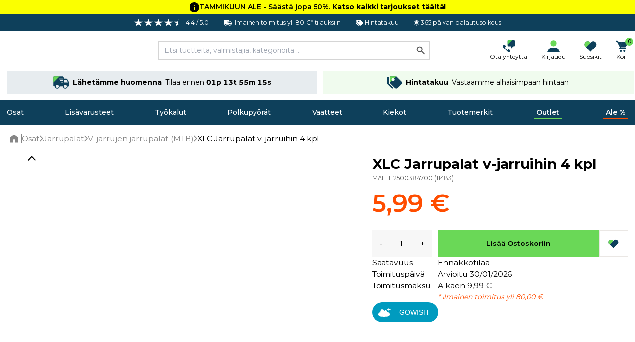

--- FILE ---
content_type: text/html; charset=UTF-8
request_url: https://bikable.fi/osat/jarrupalat/v-jarrujen-jarrupalat-mtb/xlc-jarrupalat-v-jarruihin-4-kpl
body_size: 58098
content:
<!DOCTYPE html>
<html lang="fi">
<head>
    <meta charset="utf-8">
    <meta name="viewport" content="width=device-width, initial-scale=1">
    
            <script type="07cc0b514b5a9f720f2a6126-application/javascript" src="https://storage.googleapis.com/gowish-button-prod/js/gowish-iframe.js" data-region="suomi" id="gowish-iframescript" defer></script>
        <link rel="stylesheet" href="https://storage.googleapis.com/gowish-button-prod/css/gowish-iframe.css">
        
    <!-- Scripts -->
    <script type="07cc0b514b5a9f720f2a6126-text/javascript">
    const Ziggy = {"url":"https:\/\/bikable.fi","port":null,"defaults":{},"routes":{"logout":{"uri":"logout","methods":["POST"]},"password.email":{"uri":"forgot-password","methods":["POST"]},"web.password.update":{"uri":"reset-password","methods":["POST"]},"register.post":{"uri":"register","methods":["POST"]},"user-profile-information.update":{"uri":"user\/profile-information","methods":["PUT"]},"user-password.update":{"uri":"user\/password","methods":["PUT"]},"password.confirmation":{"uri":"user\/confirmed-password-status","methods":["GET","HEAD"]},"password.confirm":{"uri":"user\/confirm-password","methods":["POST"]},"two-factor.enable":{"uri":"user\/two-factor-authentication","methods":["POST"]},"two-factor.confirm":{"uri":"user\/confirmed-two-factor-authentication","methods":["POST"]},"two-factor.disable":{"uri":"user\/two-factor-authentication","methods":["DELETE"]},"two-factor.qr-code":{"uri":"user\/two-factor-qr-code","methods":["GET","HEAD"]},"two-factor.secret-key":{"uri":"user\/two-factor-secret-key","methods":["GET","HEAD"]},"two-factor.recovery-codes":{"uri":"user\/two-factor-recovery-codes","methods":["GET","HEAD"]},"horizon.stats.index":{"uri":"horizon\/api\/stats","methods":["GET","HEAD"]},"horizon.workload.index":{"uri":"horizon\/api\/workload","methods":["GET","HEAD"]},"horizon.masters.index":{"uri":"horizon\/api\/masters","methods":["GET","HEAD"]},"horizon.monitoring.index":{"uri":"horizon\/api\/monitoring","methods":["GET","HEAD"]},"horizon.monitoring.store":{"uri":"horizon\/api\/monitoring","methods":["POST"]},"horizon.monitoring-tag.paginate":{"uri":"horizon\/api\/monitoring\/{tag}","methods":["GET","HEAD"],"parameters":["tag"]},"horizon.monitoring-tag.destroy":{"uri":"horizon\/api\/monitoring\/{tag}","methods":["DELETE"],"wheres":{"tag":".*"},"parameters":["tag"]},"horizon.jobs-metrics.index":{"uri":"horizon\/api\/metrics\/jobs","methods":["GET","HEAD"]},"horizon.jobs-metrics.show":{"uri":"horizon\/api\/metrics\/jobs\/{id}","methods":["GET","HEAD"],"parameters":["id"]},"horizon.queues-metrics.index":{"uri":"horizon\/api\/metrics\/queues","methods":["GET","HEAD"]},"horizon.queues-metrics.show":{"uri":"horizon\/api\/metrics\/queues\/{id}","methods":["GET","HEAD"],"parameters":["id"]},"horizon.jobs-batches.index":{"uri":"horizon\/api\/batches","methods":["GET","HEAD"]},"horizon.jobs-batches.show":{"uri":"horizon\/api\/batches\/{id}","methods":["GET","HEAD"],"parameters":["id"]},"horizon.jobs-batches.retry":{"uri":"horizon\/api\/batches\/retry\/{id}","methods":["POST"],"parameters":["id"]},"horizon.pending-jobs.index":{"uri":"horizon\/api\/jobs\/pending","methods":["GET","HEAD"]},"horizon.completed-jobs.index":{"uri":"horizon\/api\/jobs\/completed","methods":["GET","HEAD"]},"horizon.silenced-jobs.index":{"uri":"horizon\/api\/jobs\/silenced","methods":["GET","HEAD"]},"horizon.failed-jobs.index":{"uri":"horizon\/api\/jobs\/failed","methods":["GET","HEAD"]},"horizon.failed-jobs.show":{"uri":"horizon\/api\/jobs\/failed\/{id}","methods":["GET","HEAD"],"parameters":["id"]},"horizon.retry-jobs.show":{"uri":"horizon\/api\/jobs\/retry\/{id}","methods":["POST"],"parameters":["id"]},"horizon.jobs.show":{"uri":"horizon\/api\/jobs\/{id}","methods":["GET","HEAD"],"parameters":["id"]},"horizon.index":{"uri":"horizon\/{view?}","methods":["GET","HEAD"],"wheres":{"view":"(.*)"},"parameters":["view"]},"profile.show":{"uri":"user\/profile","methods":["GET","HEAD"]},"other-browser-sessions.destroy":{"uri":"user\/other-browser-sessions","methods":["DELETE"]},"current-user-photo.destroy":{"uri":"user\/profile-photo","methods":["DELETE"]},"current-user.destroy":{"uri":"user","methods":["DELETE"]},"sanctum.csrf-cookie":{"uri":"sanctum\/csrf-cookie","methods":["GET","HEAD"]},"header":{"uri":"api\/header","methods":["GET","HEAD"]},"country.select":{"uri":"api\/country\/select","methods":["POST"]},"countries":{"uri":"api\/countries","methods":["POST"]},"countries.get":{"uri":"api\/countries\/{language_code}","methods":["GET","HEAD"],"parameters":["language_code"]},"product.back-in-stock":{"uri":"api\/{id}\/back-in-stock","methods":["POST"],"parameters":["id"]},"product.current-sorting":{"uri":"api\/product\/current-sorting","methods":["POST"]},"private.":{"uri":"api\/private\/language\/fetch","methods":["GET","HEAD"]},"private.mail.":{"uri":"api\/private\/mail\/backlog-customer-notification-manual","methods":["GET","HEAD"]},"private.mail.confirmation":{"uri":"api\/private\/mail\/order-confirmation","methods":["POST"]},"private.mail.dropship-captured":{"uri":"api\/private\/mail\/dropship-order-confirmation","methods":["POST"]},"private.mail.orderResendConfirmation":{"uri":"api\/private\/mail\/order-resend-confirmation","methods":["POST"]},"private.mail.return-label":{"uri":"api\/private\/mail\/return-label","methods":["POST"]},"private.order.":{"uri":"api\/private\/order\/{id}\/invoice","methods":["GET","HEAD"],"parameters":["id"]},"private.user.":{"uri":"api\/private\/user\/{customers_id}\/password","methods":["POST"],"parameters":["customers_id"]},"private.cart.":{"uri":"api\/private\/cart\/{cartId}\/line\/{lineId}\/remove","methods":["GET","HEAD"],"parameters":["cartId","lineId"],"bindings":{"cartId":"id","lineId":"id"}},"private.debug.":{"uri":"api\/private\/debug\/product\/image\/error","methods":["GET","HEAD"]},"private.cache.product.":{"uri":"api\/private\/cache\/product\/details\/purge","methods":["POST"]},"private.cache.images.":{"uri":"api\/private\/cache\/images\/products","methods":["POST"]},"private.cache.categories.":{"uri":"api\/private\/cache\/categories\/products\/purge","methods":["POST"]},"private.cache.brands.":{"uri":"api\/private\/cache\/brands\/purge","methods":["POST"]},"private.cache.zendesk.":{"uri":"api\/private\/cache\/zendesk\/purge","methods":["GET","HEAD"]},"private.cache.frontpage.":{"uri":"api\/private\/cache\/frontpage\/purge","methods":["POST"]},"favorites.get":{"uri":"api\/favorites","methods":["GET","HEAD"]},"favorites.add":{"uri":"api\/favorites\/{product}\/add","methods":["POST"],"parameters":["product"],"bindings":{"product":"products_id"}},"favorites.add-recent":{"uri":"api\/favorites\/{product}\/add\/recent","methods":["POST"],"parameters":["product"],"bindings":{"product":"products_id"}},"favorites.remove":{"uri":"api\/favorites\/remove","methods":["POST"]},"cart.products.add":{"uri":"api\/cart\/product\/add","methods":["POST"]},"cart.product.quantity.set":{"uri":"api\/cart\/product\/quantity\/set","methods":["PUT"]},"cart.product.remove":{"uri":"api\/cart\/product","methods":["DELETE"]},"cart.destroy":{"uri":"api\/cart\/destroy","methods":["DELETE"]},"cart.gift-card.add-to-cart":{"uri":"api\/cart\/gift-cards\/add-to-cart","methods":["POST"]},"cart.return-label":{"uri":"api\/cart\/return-label","methods":["POST"]},"cart.price-match.add":{"uri":"api\/cart\/price-match\/add","methods":["POST"]},"cart.price-match.remove":{"uri":"api\/cart\/price-match\/{hash}\/remove","methods":["DELETE"],"parameters":["hash"]},"cart.share.get":{"uri":"api\/cart\/share","methods":["GET","HEAD"]},"articles.like":{"uri":"api\/articles\/{id}\/like","methods":["POST"],"parameters":["id"]},"articles.top":{"uri":"api\/articles\/top","methods":["GET","HEAD"]},"articles.latest":{"uri":"api\/articles\/latest","methods":["GET","HEAD"]},"header.delivery.cutoffs":{"uri":"api\/cutoffs\/header","methods":["GET","HEAD"]},"header.brands.filter":{"uri":"api\/header\/brands\/filter\/{letter}","methods":["GET","HEAD"],"parameters":["letter"]},"shipping.country.limit":{"uri":"api\/shipping\/country\/limit","methods":["POST"]},"checkout.information":{"uri":"api\/checkout\/information","methods":["POST"]},"checkout.confirmation":{"uri":"api\/checkout\/confirmation","methods":["POST"]},"checkout.delivery.cutoffs":{"uri":"api\/checkout\/delivery\/cutoffs","methods":["POST"]},"checkout.delivery.grouped":{"uri":"api\/checkout\/delivery\/grouped","methods":["POST"]},"checkout.delivery.overview":{"uri":"api\/checkout\/shipping\/overview","methods":["POST"]},"checkout.delivery.pickup-points":{"uri":"api\/checkout\/shipping\/data","methods":["POST"]},"checkout.delivery.set":{"uri":"api\/checkout\/shipping\/set","methods":["POST"]},"checkout.delivery.dropship.set":{"uri":"api\/checkout\/shipping\/dropship\/set","methods":["POST"]},"checkout.payment.groups":{"uri":"api\/checkout\/payment\/methods\/groups","methods":["GET","HEAD"]},"checkout.payment.list":{"uri":"api\/checkout\/payment\/methods\/list","methods":["GET","HEAD"]},"checkout.discount-code.apply":{"uri":"api\/checkout\/discount-code\/apply","methods":["PUT"]},"checkout.discount-code.remove":{"uri":"api\/checkout\/discount-code\/remove","methods":["DELETE"]},"checkout.gift-card-payment.add":{"uri":"api\/checkout\/gift-card\/add","methods":["POST"]},"checkout.gift-card-payment.remove":{"uri":"api\/checkout\/gift-card\/remove","methods":["POST"]},"checkout.v2.delivery_documents_reset":{"uri":"api\/checkout\/v2\/reset_delivery_documents","methods":["PUT"]},"checkout.v2.delivery_documents_update":{"uri":"api\/checkout\/v2\/update_delivery_documents","methods":["POST"]},"checkout.v2.delivery_documents_comment_update":{"uri":"api\/checkout\/v2\/update_delivery_documents\/comment","methods":["POST"]},"checkout.v2.delivery_documents_pickup_point":{"uri":"api\/checkout\/v2\/set_pickup_point","methods":["POST"]},"payments.grouped":{"uri":"api\/payments\/methods\/grouped","methods":["GET","HEAD"]},"info.page":{"uri":"api\/info\/page","methods":["GET","HEAD"]},"banner.popular":{"uri":"api\/banner\/popular","methods":["GET","HEAD"]},"banner.category.trending":{"uri":"api\/banner\/trending\/category","methods":["GET","HEAD"]},"banner.category.news":{"uri":"api\/banner\/category\/news","methods":["GET","HEAD"]},"banner.trending":{"uri":"api\/banner\/trending","methods":["GET","HEAD"]},"banner.alternative":{"uri":"api\/banner\/alternative","methods":["GET","HEAD"]},"banner.related":{"uri":"api\/banner\/related","methods":["GET","HEAD"]},"banner.brand":{"uri":"api\/banner\/brand","methods":["GET","HEAD"]},"banner.latest":{"uri":"api\/banner\/latest","methods":["GET","HEAD"]},"banner.sale":{"uri":"api\/banner\/sale","methods":["GET","HEAD"]},"banner.visitor.history":{"uri":"api\/banner\/visitor\/history","methods":["GET","HEAD"]},"banner.cart.related":{"uri":"api\/banner\/cart\/related","methods":["GET","HEAD"]},"banner.cart.personal.recommendations":{"uri":"api\/banner\/cart\/personal\/recommendations","methods":["GET","HEAD"]},"banner.daily":{"uri":"api\/banner\/daily","methods":["GET","HEAD"]},"banner.recommendations.bundle":{"uri":"api\/banner\/recommendations\/bundle","methods":["GET","HEAD"]},"klaviyo.add-to-cart":{"uri":"api\/klaviyo\/add-to-cart","methods":["POST"]},"klaviyo.started-checkout":{"uri":"api\/klaviyo\/started-checkout","methods":["POST"]},"klaviyo.completed-checkout":{"uri":"api\/klaviyo\/completed-checkout","methods":["POST"]},"klaviyo.placed-order":{"uri":"api\/klaviyo\/placed-order","methods":["POST"]},"klaviyo.track":{"uri":"api\/klaviyo\/track","methods":["POST"]},"klaviyo.identify":{"uri":"api\/klaviyo\/identify","methods":["POST"]},"klaviyo.signup":{"uri":"api\/klaviyo\/signup","methods":["POST"]},"klaviyo.preferences":{"uri":"api\/klaviyo\/preferences","methods":["GET","HEAD"]},"klaviyo.unsubscribe":{"uri":"api\/klaviyo\/unsubscribe","methods":["POST"]},"meta.product-view":{"uri":"api\/meta\/track\/product_view","methods":["POST"]},"api.portal.addresses":{"uri":"api\/portal\/addresses","methods":["GET","HEAD"]},"b2b.signup":{"uri":"api\/b2b\/signup","methods":["POST"]},"order.feedback":{"uri":"api\/order\/{order}\/feedback","methods":["POST"],"parameters":["order"],"bindings":{"order":"orders_id"}},"customer-service.message":{"uri":"api\/customer-service\/message","methods":["POST"]},"coolrunner.return-url":{"uri":"api\/coolrunner\/return-url","methods":["POST"]},"frontpage":{"uri":"\/","methods":["GET","HEAD"]},"search.page.products":{"uri":"search\/page\/products","methods":["POST"]},"search.page.filter":{"uri":"search\/page\/filter","methods":["GET","HEAD"]},"search.quick":{"uri":"search","methods":["POST"]},"brand.index":{"uri":"brands","methods":["GET","HEAD"]},"sales.get":{"uri":"sales","methods":["GET","HEAD"]},"outlet.get":{"uri":"outlet","methods":["GET","HEAD"]},"new.get":{"uri":"new","methods":["GET","HEAD"]},"cart":{"uri":"cart","methods":["GET","HEAD"]},"cart.shared":{"uri":"cart\/shared","methods":["GET","HEAD"]},"feeds.":{"uri":"feeds\/s360","methods":["GET","HEAD"]},"password-reset":{"uri":"password-reset\/{token}","methods":["GET","HEAD"],"parameters":["token"]},"login":{"uri":"login","methods":["GET","HEAD"]},"portal.":{"uri":"portal\/address\/default","methods":["POST"]},"portal.dashboard":{"uri":"portal\/dashboard","methods":["GET","HEAD"]},"portal.orders":{"uri":"portal\/orders","methods":["GET","HEAD"]},"portal.order.show":{"uri":"portal\/orders\/{id}","methods":["GET","HEAD"],"parameters":["id"]},"portal.order.invoice":{"uri":"portal\/orders\/{id}\/invoice","methods":["GET","HEAD"],"parameters":["id"]},"portal.orders.track":{"uri":"portal\/orders\/track\/{tracking}","methods":["GET","HEAD"],"parameters":["tracking"]},"portal.orders.tracking":{"uri":"portal\/orders\/tracking\/{tracking}","methods":["GET","HEAD"],"parameters":["tracking"]},"portal.profile":{"uri":"portal\/profile","methods":["GET","HEAD"]},"portal.profile.update":{"uri":"portal\/profile","methods":["PUT"]},"portal.profile.updatePassword":{"uri":"portal\/profile\/change-password","methods":["PUT"]},"portal.addresses":{"uri":"portal\/addresses","methods":["GET","HEAD"]},"portal.addresses.store":{"uri":"portal\/addresses","methods":["POST"]},"portal.addresses.update":{"uri":"portal\/addresses\/{id}","methods":["PUT"],"parameters":["id"]},"portal.addresses.destroy":{"uri":"portal\/addresses\/{id}","methods":["DELETE"],"parameters":["id"]},"portal.addresses.setPrimaryAddress":{"uri":"portal\/addresses\/{id}\/primary","methods":["PUT"],"parameters":["id"]},"portal.gift-cards":{"uri":"portal\/gift-cards","methods":["GET","HEAD"]},"portal.gift-card-download":{"uri":"portal\/gift-cards\/{code}\/{type}","methods":["GET","HEAD"],"parameters":["code","type"]},"payments.get":{"uri":"payment","methods":["POST"]},"payments.":{"uri":"payment\/klarna\/order","methods":["POST"]},"payments.klarna_authorization_callback":{"uri":"payment\/klarna\/authorizationCallback","methods":["POST"]},"payments.accept":{"uri":"payment\/accept","methods":["GET","HEAD"]},"payments.callback":{"uri":"payment\/callback","methods":["GET","HEAD"]},"payments.cancel":{"uri":"payment\/cancel","methods":["GET","HEAD"]},"payments.show":{"uri":"payment\/{epayLink}","methods":["GET","HEAD"],"parameters":["epayLink"],"bindings":{"epayLink":"id"}},"payment-link.create":{"uri":"payment-link\/create","methods":["GET","HEAD"]},"payment-link.accept":{"uri":"payment-link\/accept","methods":["GET","HEAD"]},"payment-link.callback":{"uri":"payment-link\/callback","methods":["GET","HEAD"]},"payment-link.cancel":{"uri":"payment-link\/cancel","methods":["GET","HEAD"]},"payment-link.get":{"uri":"payment-link\/get\/{epayLink}","methods":["GET","HEAD"],"parameters":["epayLink"],"bindings":{"epayLink":"id"}},"articles.index":{"uri":"guides-and-articles","methods":["GET","HEAD"]},"articles.search":{"uri":"guides-and-articles\/search\/{slug}","methods":["GET","HEAD"],"parameters":["slug"]},"articles.show":{"uri":"guides-and-articles\/{slug}","methods":["GET","HEAD"],"wheres":{"slug":".*"},"parameters":["slug"]},"checkout":{"uri":"checkout","methods":["GET","HEAD"]},"checkout.delivery.pickup-points-web":{"uri":"checkout\/shipping\/data","methods":["POST"]},"order.confirmation":{"uri":"order\/confirmation\/{slug}","methods":["GET","HEAD"],"parameters":["slug"]},"customer-service":{"uri":"asiakaspalvelu","methods":["GET","HEAD"]},"search.page":{"uri":"search","methods":["GET","HEAD"]},"uri.show":{"uri":"{slug}","methods":["GET","HEAD"],"wheres":{"slug":"(.*)"},"parameters":["slug"]}}};

    !function(t,r){"object"==typeof exports&&"undefined"!=typeof module?module.exports=r():"function"==typeof define&&define.amd?define(r):(t||self).route=r()}(this,function(){function t(t,r){for(var e=0;e<r.length;e++){var n=r[e];n.enumerable=n.enumerable||!1,n.configurable=!0,"value"in n&&(n.writable=!0),Object.defineProperty(t,"symbol"==typeof(o=function(t,r){if("object"!=typeof t||null===t)return t;var e=t[Symbol.toPrimitive];if(void 0!==e){var n=e.call(t,"string");if("object"!=typeof n)return n;throw new TypeError("@@toPrimitive must return a primitive value.")}return String(t)}(n.key))?o:String(o),n)}var o}function r(r,e,n){return e&&t(r.prototype,e),n&&t(r,n),Object.defineProperty(r,"prototype",{writable:!1}),r}function e(){return e=Object.assign?Object.assign.bind():function(t){for(var r=1;r<arguments.length;r++){var e=arguments[r];for(var n in e)Object.prototype.hasOwnProperty.call(e,n)&&(t[n]=e[n])}return t},e.apply(this,arguments)}function n(t){return n=Object.setPrototypeOf?Object.getPrototypeOf.bind():function(t){return t.__proto__||Object.getPrototypeOf(t)},n(t)}function o(t,r){return o=Object.setPrototypeOf?Object.setPrototypeOf.bind():function(t,r){return t.__proto__=r,t},o(t,r)}function i(t,r,e){return i=function(){if("undefined"==typeof Reflect||!Reflect.construct)return!1;if(Reflect.construct.sham)return!1;if("function"==typeof Proxy)return!0;try{return Boolean.prototype.valueOf.call(Reflect.construct(Boolean,[],function(){})),!0}catch(t){return!1}}()?Reflect.construct.bind():function(t,r,e){var n=[null];n.push.apply(n,r);var i=new(Function.bind.apply(t,n));return e&&o(i,e.prototype),i},i.apply(null,arguments)}function u(t){var r="function"==typeof Map?new Map:void 0;return u=function(t){if(null===t||-1===Function.toString.call(t).indexOf("[native code]"))return t;if("function"!=typeof t)throw new TypeError("Super expression must either be null or a function");if(void 0!==r){if(r.has(t))return r.get(t);r.set(t,e)}function e(){return i(t,arguments,n(this).constructor)}return e.prototype=Object.create(t.prototype,{constructor:{value:e,enumerable:!1,writable:!0,configurable:!0}}),o(e,t)},u(t)}var f=String.prototype.replace,a=/%20/g,c="RFC3986",l={default:c,formatters:{RFC1738:function(t){return f.call(t,a,"+")},RFC3986:function(t){return String(t)}},RFC1738:"RFC1738",RFC3986:c},s=Object.prototype.hasOwnProperty,v=Array.isArray,p=function(){for(var t=[],r=0;r<256;++r)t.push("%"+((r<16?"0":"")+r.toString(16)).toUpperCase());return t}(),y=function(t,r){for(var e=r&&r.plainObjects?Object.create(null):{},n=0;n<t.length;++n)void 0!==t[n]&&(e[n]=t[n]);return e},d={arrayToObject:y,assign:function(t,r){return Object.keys(r).reduce(function(t,e){return t[e]=r[e],t},t)},combine:function(t,r){return[].concat(t,r)},compact:function(t){for(var r=[{obj:{o:t},prop:"o"}],e=[],n=0;n<r.length;++n)for(var o=r[n],i=o.obj[o.prop],u=Object.keys(i),f=0;f<u.length;++f){var a=u[f],c=i[a];"object"==typeof c&&null!==c&&-1===e.indexOf(c)&&(r.push({obj:i,prop:a}),e.push(c))}return function(t){for(;t.length>1;){var r=t.pop(),e=r.obj[r.prop];if(v(e)){for(var n=[],o=0;o<e.length;++o)void 0!==e[o]&&n.push(e[o]);r.obj[r.prop]=n}}}(r),t},decode:function(t,r,e){var n=t.replace(/\+/g," ");if("iso-8859-1"===e)return n.replace(/%[0-9a-f]{2}/gi,unescape);try{return decodeURIComponent(n)}catch(t){return n}},encode:function(t,r,e,n,o){if(0===t.length)return t;var i=t;if("symbol"==typeof t?i=Symbol.prototype.toString.call(t):"string"!=typeof t&&(i=String(t)),"iso-8859-1"===e)return escape(i).replace(/%u[0-9a-f]{4}/gi,function(t){return"%26%23"+parseInt(t.slice(2),16)+"%3B"});for(var u="",f=0;f<i.length;++f){var a=i.charCodeAt(f);45===a||46===a||95===a||126===a||a>=48&&a<=57||a>=65&&a<=90||a>=97&&a<=122||o===l.RFC1738&&(40===a||41===a)?u+=i.charAt(f):a<128?u+=p[a]:a<2048?u+=p[192|a>>6]+p[128|63&a]:a<55296||a>=57344?u+=p[224|a>>12]+p[128|a>>6&63]+p[128|63&a]:(a=65536+((1023&a)<<10|1023&i.charCodeAt(f+=1)),u+=p[240|a>>18]+p[128|a>>12&63]+p[128|a>>6&63]+p[128|63&a])}return u},isBuffer:function(t){return!(!t||"object"!=typeof t||!(t.constructor&&t.constructor.isBuffer&&t.constructor.isBuffer(t)))},isRegExp:function(t){return"[object RegExp]"===Object.prototype.toString.call(t)},maybeMap:function(t,r){if(v(t)){for(var e=[],n=0;n<t.length;n+=1)e.push(r(t[n]));return e}return r(t)},merge:function t(r,e,n){if(!e)return r;if("object"!=typeof e){if(v(r))r.push(e);else{if(!r||"object"!=typeof r)return[r,e];(n&&(n.plainObjects||n.allowPrototypes)||!s.call(Object.prototype,e))&&(r[e]=!0)}return r}if(!r||"object"!=typeof r)return[r].concat(e);var o=r;return v(r)&&!v(e)&&(o=y(r,n)),v(r)&&v(e)?(e.forEach(function(e,o){if(s.call(r,o)){var i=r[o];i&&"object"==typeof i&&e&&"object"==typeof e?r[o]=t(i,e,n):r.push(e)}else r[o]=e}),r):Object.keys(e).reduce(function(r,o){var i=e[o];return r[o]=s.call(r,o)?t(r[o],i,n):i,r},o)}},b=Object.prototype.hasOwnProperty,h={brackets:function(t){return t+"[]"},comma:"comma",indices:function(t,r){return t+"["+r+"]"},repeat:function(t){return t}},g=Array.isArray,m=String.prototype.split,j=Array.prototype.push,w=function(t,r){j.apply(t,g(r)?r:[r])},O=Date.prototype.toISOString,E=l.default,R={addQueryPrefix:!1,allowDots:!1,charset:"utf-8",charsetSentinel:!1,delimiter:"&",encode:!0,encoder:d.encode,encodeValuesOnly:!1,format:E,formatter:l.formatters[E],indices:!1,serializeDate:function(t){return O.call(t)},skipNulls:!1,strictNullHandling:!1},S=function t(r,e,n,o,i,u,f,a,c,l,s,v,p,y){var b,h=r;if("function"==typeof f?h=f(e,h):h instanceof Date?h=l(h):"comma"===n&&g(h)&&(h=d.maybeMap(h,function(t){return t instanceof Date?l(t):t})),null===h){if(o)return u&&!p?u(e,R.encoder,y,"key",s):e;h=""}if("string"==typeof(b=h)||"number"==typeof b||"boolean"==typeof b||"symbol"==typeof b||"bigint"==typeof b||d.isBuffer(h)){if(u){var j=p?e:u(e,R.encoder,y,"key",s);if("comma"===n&&p){for(var O=m.call(String(h),","),E="",S=0;S<O.length;++S)E+=(0===S?"":",")+v(u(O[S],R.encoder,y,"value",s));return[v(j)+"="+E]}return[v(j)+"="+v(u(h,R.encoder,y,"value",s))]}return[v(e)+"="+v(String(h))]}var T,k=[];if(void 0===h)return k;if("comma"===n&&g(h))T=[{value:h.length>0?h.join(",")||null:void 0}];else if(g(f))T=f;else{var x=Object.keys(h);T=a?x.sort(a):x}for(var N=0;N<T.length;++N){var C=T[N],A="object"==typeof C&&void 0!==C.value?C.value:h[C];if(!i||null!==A){var D=g(h)?"function"==typeof n?n(e,C):e:e+(c?"."+C:"["+C+"]");w(k,t(A,D,n,o,i,u,f,a,c,l,s,v,p,y))}}return k},T=Object.prototype.hasOwnProperty,k=Array.isArray,x={allowDots:!1,allowPrototypes:!1,arrayLimit:20,charset:"utf-8",charsetSentinel:!1,comma:!1,decoder:d.decode,delimiter:"&",depth:5,ignoreQueryPrefix:!1,interpretNumericEntities:!1,parameterLimit:1e3,parseArrays:!0,plainObjects:!1,strictNullHandling:!1},N=function(t){return t.replace(/&#(\d+);/g,function(t,r){return String.fromCharCode(parseInt(r,10))})},C=function(t,r){return t&&"string"==typeof t&&r.comma&&t.indexOf(",")>-1?t.split(","):t},A=function(t,r,e,n){if(t){var o=e.allowDots?t.replace(/\.([^.[]+)/g,"[$1]"):t,i=/(\[[^[\]]*])/g,u=e.depth>0&&/(\[[^[\]]*])/.exec(o),f=u?o.slice(0,u.index):o,a=[];if(f){if(!e.plainObjects&&T.call(Object.prototype,f)&&!e.allowPrototypes)return;a.push(f)}for(var c=0;e.depth>0&&null!==(u=i.exec(o))&&c<e.depth;){if(c+=1,!e.plainObjects&&T.call(Object.prototype,u[1].slice(1,-1))&&!e.allowPrototypes)return;a.push(u[1])}return u&&a.push("["+o.slice(u.index)+"]"),function(t,r,e,n){for(var o=n?r:C(r,e),i=t.length-1;i>=0;--i){var u,f=t[i];if("[]"===f&&e.parseArrays)u=[].concat(o);else{u=e.plainObjects?Object.create(null):{};var a="["===f.charAt(0)&&"]"===f.charAt(f.length-1)?f.slice(1,-1):f,c=parseInt(a,10);e.parseArrays||""!==a?!isNaN(c)&&f!==a&&String(c)===a&&c>=0&&e.parseArrays&&c<=e.arrayLimit?(u=[])[c]=o:"__proto__"!==a&&(u[a]=o):u={0:o}}o=u}return o}(a,r,e,n)}},D=function(t,r){var e=function(t){if(!t)return x;if(null!=t.decoder&&"function"!=typeof t.decoder)throw new TypeError("Decoder has to be a function.");if(void 0!==t.charset&&"utf-8"!==t.charset&&"iso-8859-1"!==t.charset)throw new TypeError("The charset option must be either utf-8, iso-8859-1, or undefined");return{allowDots:void 0===t.allowDots?x.allowDots:!!t.allowDots,allowPrototypes:"boolean"==typeof t.allowPrototypes?t.allowPrototypes:x.allowPrototypes,arrayLimit:"number"==typeof t.arrayLimit?t.arrayLimit:x.arrayLimit,charset:void 0===t.charset?x.charset:t.charset,charsetSentinel:"boolean"==typeof t.charsetSentinel?t.charsetSentinel:x.charsetSentinel,comma:"boolean"==typeof t.comma?t.comma:x.comma,decoder:"function"==typeof t.decoder?t.decoder:x.decoder,delimiter:"string"==typeof t.delimiter||d.isRegExp(t.delimiter)?t.delimiter:x.delimiter,depth:"number"==typeof t.depth||!1===t.depth?+t.depth:x.depth,ignoreQueryPrefix:!0===t.ignoreQueryPrefix,interpretNumericEntities:"boolean"==typeof t.interpretNumericEntities?t.interpretNumericEntities:x.interpretNumericEntities,parameterLimit:"number"==typeof t.parameterLimit?t.parameterLimit:x.parameterLimit,parseArrays:!1!==t.parseArrays,plainObjects:"boolean"==typeof t.plainObjects?t.plainObjects:x.plainObjects,strictNullHandling:"boolean"==typeof t.strictNullHandling?t.strictNullHandling:x.strictNullHandling}}(r);if(""===t||null==t)return e.plainObjects?Object.create(null):{};for(var n="string"==typeof t?function(t,r){var e,n={},o=(r.ignoreQueryPrefix?t.replace(/^\?/,""):t).split(r.delimiter,Infinity===r.parameterLimit?void 0:r.parameterLimit),i=-1,u=r.charset;if(r.charsetSentinel)for(e=0;e<o.length;++e)0===o[e].indexOf("utf8=")&&("utf8=%E2%9C%93"===o[e]?u="utf-8":"utf8=%26%2310003%3B"===o[e]&&(u="iso-8859-1"),i=e,e=o.length);for(e=0;e<o.length;++e)if(e!==i){var f,a,c=o[e],l=c.indexOf("]="),s=-1===l?c.indexOf("="):l+1;-1===s?(f=r.decoder(c,x.decoder,u,"key"),a=r.strictNullHandling?null:""):(f=r.decoder(c.slice(0,s),x.decoder,u,"key"),a=d.maybeMap(C(c.slice(s+1),r),function(t){return r.decoder(t,x.decoder,u,"value")})),a&&r.interpretNumericEntities&&"iso-8859-1"===u&&(a=N(a)),c.indexOf("[]=")>-1&&(a=k(a)?[a]:a),n[f]=T.call(n,f)?d.combine(n[f],a):a}return n}(t,e):t,o=e.plainObjects?Object.create(null):{},i=Object.keys(n),u=0;u<i.length;++u){var f=i[u],a=A(f,n[f],e,"string"==typeof t);o=d.merge(o,a,e)}return d.compact(o)},$=/*#__PURE__*/function(){function t(t,r,e){var n,o;this.name=t,this.definition=r,this.bindings=null!=(n=r.bindings)?n:{},this.wheres=null!=(o=r.wheres)?o:{},this.config=e}var e=t.prototype;return e.matchesUrl=function(t){var r=this;if(!this.definition.methods.includes("GET"))return!1;var e=this.template.replace(/(\/?){([^}?]*)(\??)}/g,function(t,e,n,o){var i,u="(?<"+n+">"+((null==(i=r.wheres[n])?void 0:i.replace(/(^\^)|(\$$)/g,""))||"[^/?]+")+")";return o?"("+e+u+")?":""+e+u}).replace(/^\w+:\/\//,""),n=t.replace(/^\w+:\/\//,"").split("?"),o=n[0],i=n[1],u=new RegExp("^"+e+"/?$").exec(decodeURI(o));if(u){for(var f in u.groups)u.groups[f]="string"==typeof u.groups[f]?decodeURIComponent(u.groups[f]):u.groups[f];return{params:u.groups,query:D(i)}}return!1},e.compile=function(t){var r=this;return this.parameterSegments.length?this.template.replace(/{([^}?]+)(\??)}/g,function(e,n,o){var i,u;if(!o&&[null,void 0].includes(t[n]))throw new Error("Ziggy error: '"+n+"' parameter is required for route '"+r.name+"'.");if(r.wheres[n]&&!new RegExp("^"+(o?"("+r.wheres[n]+")?":r.wheres[n])+"$").test(null!=(u=t[n])?u:""))throw new Error("Ziggy error: '"+n+"' parameter does not match required format '"+r.wheres[n]+"' for route '"+r.name+"'.");return encodeURI(null!=(i=t[n])?i:"").replace(/%7C/g,"|").replace(/%25/g,"%").replace(/\$/g,"%24")}).replace(this.origin+"//",this.origin+"/").replace(/\/+$/,""):this.template},r(t,[{key:"template",get:function(){var t=(this.origin+"/"+this.definition.uri).replace(/\/+$/,"");return""===t?"/":t}},{key:"origin",get:function(){return this.config.absolute?this.definition.domain?""+this.config.url.match(/^\w+:\/\//)[0]+this.definition.domain+(this.config.port?":"+this.config.port:""):this.config.url:""}},{key:"parameterSegments",get:function(){var t,r;return null!=(t=null==(r=this.template.match(/{[^}?]+\??}/g))?void 0:r.map(function(t){return{name:t.replace(/{|\??}/g,""),required:!/\?}$/.test(t)}}))?t:[]}}]),t}(),F=/*#__PURE__*/function(t){var n,i;function u(r,n,o,i){var u;if(void 0===o&&(o=!0),(u=t.call(this)||this).t=null!=i?i:"undefined"!=typeof Ziggy?Ziggy:null==globalThis?void 0:globalThis.Ziggy,u.t=e({},u.t,{absolute:o}),r){if(!u.t.routes[r])throw new Error("Ziggy error: route '"+r+"' is not in the route list.");u.i=new $(r,u.t.routes[r],u.t),u.u=u.l(n)}return u}i=t,(n=u).prototype=Object.create(i.prototype),n.prototype.constructor=n,o(n,i);var f=u.prototype;return f.toString=function(){var t=this,r=Object.keys(this.u).filter(function(r){return!t.i.parameterSegments.some(function(t){return t.name===r})}).filter(function(t){return"_query"!==t}).reduce(function(r,n){var o;return e({},r,((o={})[n]=t.u[n],o))},{});return this.i.compile(this.u)+function(t,r){var e,n=t,o=function(t){if(!t)return R;if(null!=t.encoder&&"function"!=typeof t.encoder)throw new TypeError("Encoder has to be a function.");var r=t.charset||R.charset;if(void 0!==t.charset&&"utf-8"!==t.charset&&"iso-8859-1"!==t.charset)throw new TypeError("The charset option must be either utf-8, iso-8859-1, or undefined");var e=l.default;if(void 0!==t.format){if(!b.call(l.formatters,t.format))throw new TypeError("Unknown format option provided.");e=t.format}var n=l.formatters[e],o=R.filter;return("function"==typeof t.filter||g(t.filter))&&(o=t.filter),{addQueryPrefix:"boolean"==typeof t.addQueryPrefix?t.addQueryPrefix:R.addQueryPrefix,allowDots:void 0===t.allowDots?R.allowDots:!!t.allowDots,charset:r,charsetSentinel:"boolean"==typeof t.charsetSentinel?t.charsetSentinel:R.charsetSentinel,delimiter:void 0===t.delimiter?R.delimiter:t.delimiter,encode:"boolean"==typeof t.encode?t.encode:R.encode,encoder:"function"==typeof t.encoder?t.encoder:R.encoder,encodeValuesOnly:"boolean"==typeof t.encodeValuesOnly?t.encodeValuesOnly:R.encodeValuesOnly,filter:o,format:e,formatter:n,serializeDate:"function"==typeof t.serializeDate?t.serializeDate:R.serializeDate,skipNulls:"boolean"==typeof t.skipNulls?t.skipNulls:R.skipNulls,sort:"function"==typeof t.sort?t.sort:null,strictNullHandling:"boolean"==typeof t.strictNullHandling?t.strictNullHandling:R.strictNullHandling}}(r);"function"==typeof o.filter?n=(0,o.filter)("",n):g(o.filter)&&(e=o.filter);var i=[];if("object"!=typeof n||null===n)return"";var u=h[r&&r.arrayFormat in h?r.arrayFormat:r&&"indices"in r?r.indices?"indices":"repeat":"indices"];e||(e=Object.keys(n)),o.sort&&e.sort(o.sort);for(var f=0;f<e.length;++f){var a=e[f];o.skipNulls&&null===n[a]||w(i,S(n[a],a,u,o.strictNullHandling,o.skipNulls,o.encode?o.encoder:null,o.filter,o.sort,o.allowDots,o.serializeDate,o.format,o.formatter,o.encodeValuesOnly,o.charset))}var c=i.join(o.delimiter),s=!0===o.addQueryPrefix?"?":"";return o.charsetSentinel&&(s+="iso-8859-1"===o.charset?"utf8=%26%2310003%3B&":"utf8=%E2%9C%93&"),c.length>0?s+c:""}(e({},r,this.u._query),{addQueryPrefix:!0,arrayFormat:"indices",encodeValuesOnly:!0,skipNulls:!0,encoder:function(t,r){return"boolean"==typeof t?Number(t):r(t)}})},f.v=function(t){var r=this;t?this.t.absolute&&t.startsWith("/")&&(t=this.p().host+t):t=this.h();var n={},o=Object.entries(this.t.routes).find(function(e){return n=new $(e[0],e[1],r.t).matchesUrl(t)})||[void 0,void 0];return e({name:o[0]},n,{route:o[1]})},f.h=function(){var t=this.p(),r=t.pathname,e=t.search;return(this.t.absolute?t.host+r:r.replace(this.t.url.replace(/^\w*:\/\/[^/]+/,""),"").replace(/^\/+/,"/"))+e},f.current=function(t,r){var n=this.v(),o=n.name,i=n.params,u=n.query,f=n.route;if(!t)return o;var a=new RegExp("^"+t.replace(/\./g,"\\.").replace(/\*/g,".*")+"$").test(o);if([null,void 0].includes(r)||!a)return a;var c=new $(o,f,this.t);r=this.l(r,c);var l=e({},i,u);return!(!Object.values(r).every(function(t){return!t})||Object.values(l).some(function(t){return void 0!==t}))||function t(r,e){return Object.entries(r).every(function(r){var n=r[0],o=r[1];return Array.isArray(o)&&Array.isArray(e[n])?o.every(function(t){return e[n].includes(t)}):"object"==typeof o&&"object"==typeof e[n]&&null!==o&&null!==e[n]?t(o,e[n]):e[n]==o})}(r,l)},f.p=function(){var t,r,e,n,o,i,u="undefined"!=typeof window?window.location:{},f=u.host,a=u.pathname,c=u.search;return{host:null!=(t=null==(r=this.t.location)?void 0:r.host)?t:void 0===f?"":f,pathname:null!=(e=null==(n=this.t.location)?void 0:n.pathname)?e:void 0===a?"":a,search:null!=(o=null==(i=this.t.location)?void 0:i.search)?o:void 0===c?"":c}},f.has=function(t){return Object.keys(this.t.routes).includes(t)},f.l=function(t,r){var n=this;void 0===t&&(t={}),void 0===r&&(r=this.i),null!=t||(t={}),t=["string","number"].includes(typeof t)?[t]:t;var o=r.parameterSegments.filter(function(t){return!n.t.defaults[t.name]});if(Array.isArray(t))t=t.reduce(function(t,r,n){var i,u;return e({},t,o[n]?((i={})[o[n].name]=r,i):"object"==typeof r?r:((u={})[r]="",u))},{});else if(1===o.length&&!t[o[0].name]&&(t.hasOwnProperty(Object.values(r.bindings)[0])||t.hasOwnProperty("id"))){var i;(i={})[o[0].name]=t,t=i}return e({},this.g(r),this.m(t,r))},f.g=function(t){var r=this;return t.parameterSegments.filter(function(t){return r.t.defaults[t.name]}).reduce(function(t,n,o){var i,u=n.name;return e({},t,((i={})[u]=r.t.defaults[u],i))},{})},f.m=function(t,r){var n=r.bindings,o=r.parameterSegments;return Object.entries(t).reduce(function(t,r){var i,u,f=r[0],a=r[1];if(!a||"object"!=typeof a||Array.isArray(a)||!o.some(function(t){return t.name===f}))return e({},t,((u={})[f]=a,u));if(!a.hasOwnProperty(n[f])){if(!a.hasOwnProperty("id"))throw new Error("Ziggy error: object passed as '"+f+"' parameter is missing route model binding key '"+n[f]+"'.");n[f]="id"}return e({},t,((i={})[f]=a[n[f]],i))},{})},f.valueOf=function(){return this.toString()},f.check=function(t){return this.has(t)},r(u,[{key:"params",get:function(){var t=this.v();return e({},t.params,t.query)}}]),u}(/*#__PURE__*/u(String));return function(t,r,e,n){var o=new F(t,r,e,n);return t?o.toString():o}});

</script>    <link rel="preload" as="style" href="https://bikable.fi/build/assets/app-8b113aa7.css" /><link rel="preload" as="style" href="https://bikable.fi/build/assets/default-df860d4e.css" /><link rel="preload" as="style" href="https://bikable.fi/build/assets/DefaultFooter-1eac0b4b.css" /><link rel="preload" as="style" href="https://bikable.fi/build/assets/Header-936624b1.css" /><link rel="preload" as="style" href="https://bikable.fi/build/assets/Product-c2e6f61f.css" /><link rel="modulepreload" href="https://bikable.fi/build/assets/app-0cdc5ee2.js" /><link rel="modulepreload" href="https://bikable.fi/build/assets/Product-0a1c58d9.js" /><link rel="modulepreload" href="https://bikable.fi/build/assets/default-c3f6292e.js" /><link rel="modulepreload" href="https://bikable.fi/build/assets/DefaultFooter-688a057c.js" /><link rel="modulepreload" href="https://bikable.fi/build/assets/InputField-9ee53c89.js" /><link rel="modulepreload" href="https://bikable.fi/build/assets/Header-de40186e.js" /><link rel="modulepreload" href="https://bikable.fi/build/assets/Breadcrumbs-40da7cdf.js" /><link rel="modulepreload" href="https://bikable.fi/build/assets/PrimaryButton-1343c75e.js" /><link rel="modulepreload" href="https://bikable.fi/build/assets/Startup-efa1ab1e.js" /><link rel="modulepreload" href="https://bikable.fi/build/assets/Checkbox-46389e32.js" /><link rel="modulepreload" href="https://bikable.fi/build/assets/CheckmarkIcon-2845ffd1.js" /><link rel="stylesheet" href="https://bikable.fi/build/assets/app-8b113aa7.css" /><link rel="stylesheet" href="https://bikable.fi/build/assets/default-df860d4e.css" /><link rel="stylesheet" href="https://bikable.fi/build/assets/DefaultFooter-1eac0b4b.css" /><link rel="stylesheet" href="https://bikable.fi/build/assets/Header-936624b1.css" /><link rel="stylesheet" href="https://bikable.fi/build/assets/Product-c2e6f61f.css" /><script type="07cc0b514b5a9f720f2a6126-module" src="https://bikable.fi/build/assets/app-0cdc5ee2.js"></script><script type="07cc0b514b5a9f720f2a6126-module" src="https://bikable.fi/build/assets/Product-0a1c58d9.js"></script>        
            <script type="application/ld+json">{
    "@context": "https:\/\/schema.org\/",
    "@type": "Product",
    "name": "XLC Jarrupalat v-jarruihin 4 kpl",
    "image": [
        "https:\/\/images.bikable.fi\/r\/s\/bremseklodserxlc290414.webp"
    ],
    "description": "Loistavat jarrupalat XLC:lt\u00e4, 3 erilaista jarrupalaa varmistaa optimaalisen jarrutustehon kaikissa olosuhteissa<br \/>\r\nSis\u00e4lt\u00e4\u00e4 kiinnitysklipsit<br \/>\r\nSis\u00e4lt\u00e4\u00e4 4 kappaletta irtojarrukumia, joten voit vaihtaa sek\u00e4 eteen ett\u00e4 taakse <br \/>\r\n72 mm.",
    "mpn": "2500384700",
    "brand": {
        "@type": "Brand",
        "name": "XLC",
        "image": "https:\/\/images.bikable.fi\/manufacturers\/xlclogo.jpg",
        "url": "https:\/\/bikable.fi\/xlc"
    },
    "offers": {
        "@type": "Offer",
        "url": "\/osat\/jarrupalat\/v-jarrujen-jarrupalat-mtb\/xlc-jarrupalat-v-jarruihin-4-kpl",
        "priceCurrency": "EUR",
        "price": 5.99,
        "itemCondition": "https:\/\/schema.org\/NewCondition",
        "availability": "https:\/\/schema.org\/Preorder",
        "hasMerchantReturnPolicy": {
            "@context": "http:\/\/schema.org\/",
            "@type": "MerchantReturnPolicy",
            "returnPolicyCategory": "https:\/\/schema.org\/MerchantReturnFiniteReturnWindow",
            "merchantReturnDays": 365,
            "returnFees": "https:\/\/schema.org\/ReturnFeesCustomerResponsibility",
            "returnMethod": "https:\/\/schema.org\/ReturnByMail"
        },
        "shippingDetails": []
    }
}</script>
        
            <script type="application/ld+json">{
    "@context": "https:\/\/schema.org",
    "@type": "BreadcrumbList",
    "itemListElement": [
        {
            "@type": "ListItem",
            "position": 1,
            "name": "Osat",
            "item": "https:\/\/bikable.fi\/osat"
        },
        {
            "@type": "ListItem",
            "position": 2,
            "name": "Jarrupalat",
            "item": "https:\/\/bikable.fi\/osat\/jarrupalat"
        },
        {
            "@type": "ListItem",
            "position": 3,
            "name": "V-jarrujen jarrupalat (MTB)",
            "item": "https:\/\/bikable.fi\/osat\/jarrupalat\/v-jarrujen-jarrupalat-mtb"
        },
        {
            "@type": "ListItem",
            "position": 4,
            "name": "XLC Jarrupalat v-jarruihin 4 kpl"
        }
    ]
}</script>
        
    <script type="07cc0b514b5a9f720f2a6126-text/javascript" async>
        (function (d, e, n) {
            e = d.createElement('script');
            e.type = 'text/javascript';
            e.async = true;
            e.defer = true;
            e.src = `https://api.videoly.co/1/quchbox/0/5203/quch.js`;
            n = d.getElementsByTagName('script')[0];
            n.parentNode.insertBefore(e, n);
        })(document)
    </script>
    
    <title>XLC Jarrupalat v-jarruihin 4 kpl</title>


    <link rel="icon" type="image/x-icon" href="https://images.bikable.fi/bikable/frontend/logo.png">


    <link rel="canonical" href="https://bikable.fi/osat/jarrupalat/v-jarrujen-jarrupalat-mtb/xlc-jarrupalat-v-jarruihin-4-kpl">






    <meta name="description" content="Loistavat jarrupalat XLC:ltä, 3 erilaista jarrupalaa varmistaa optimaalisen jarrutustehon kaikissa olosuhteissa Sisältää kiinnitysklipsit Sisältää 4 kappaletta">
    <meta property="og:description" content="Loistavat jarrupalat XLC:ltä, 3 erilaista jarrupalaa varmistaa optimaalisen jarrutustehon kaikissa olosuhteissa Sisältää kiinnitysklipsit Sisältää 4 kappaletta">
    <meta name="twitter:description" content="Loistavat jarrupalat XLC:ltä, 3 erilaista jarrupalaa varmistaa optimaalisen jarrutustehon kaikissa olosuhteissa Sisältää kiinnitysklipsit Sisältää 4 kappaletta">

    <meta property="og:url" content="https://bikable.fi/osat/jarrupalat/v-jarrujen-jarrupalat-mtb/xlc-jarrupalat-v-jarruihin-4-kpl">
    <meta name="twitter:url" content="https://bikable.fi/osat/jarrupalat/v-jarrujen-jarrupalat-mtb/xlc-jarrupalat-v-jarruihin-4-kpl">

    <meta property="og:image" content="https://images.bikable.fi/r/l/bremseklodserxlc290414.webp">
    <meta name="twitter:image" content="https://images.bikable.fi/r/l/bremseklodserxlc290414.webp">

<meta property="og:type" content="product">
<meta property="og:title" content="XLC Jarrupalat v-jarruihin 4 kpl">
<meta name="twitter:title" content="XLC Jarrupalat v-jarruihin 4 kpl">
<meta name="twitter:card" content="summary_large_image">
</head>
<body class="font-body bg-grey-background scroll-bar">
<div itemscope itemtype="https://schema.org/WebSite">
    <link itemprop="url" href="https://bikable.fi" />
    <div id="app" data-page="{&quot;component&quot;:&quot;Product&quot;,&quot;props&quot;:{&quot;jetstream&quot;:{&quot;canCreateTeams&quot;:false,&quot;canManageTwoFactorAuthentication&quot;:true,&quot;canUpdatePassword&quot;:true,&quot;canUpdateProfileInformation&quot;:true,&quot;hasEmailVerification&quot;:false,&quot;flash&quot;:[],&quot;hasAccountDeletionFeatures&quot;:true,&quot;hasApiFeatures&quot;:false,&quot;hasTeamFeatures&quot;:false,&quot;hasTermsAndPrivacyPolicyFeature&quot;:false,&quot;managesProfilePhotos&quot;:false},&quot;auth&quot;:{&quot;user&quot;:null},&quot;errorBags&quot;:[],&quot;errors&quot;:{},&quot;config&quot;:{&quot;frontend&quot;:{&quot;url&quot;:&quot;https:\/\/bikable.fi&quot;},&quot;assets&quot;:&quot;https:\/\/bikable.fi\/&quot;,&quot;site&quot;:{&quot;performs_image_batch_jobs&quot;:false,&quot;date_locale&quot;:&quot;da-DK&quot;,&quot;favicon&quot;:&quot;logo.png&quot;,&quot;logo_blue_vertical&quot;:&quot;\/bikable\/static\/logos\/bikable_blue_vertical.svg&quot;,&quot;logo_blue_horizontal&quot;:&quot;\/bikable\/static\/logos\/bikable_blue_horizontal.svg&quot;,&quot;logo_negative_vertical&quot;:&quot;\/bikable\/static\/mails\/com\/bikable_footer_logo.png&quot;,&quot;logo_negative_horizontal&quot;:&quot;\/bikable\/static\/logos\/bikable_negative_horizontal.svg&quot;,&quot;b2b_logo_blue_horizontal&quot;:null,&quot;b2b_logo_negative_horizontal&quot;:null,&quot;vat_number&quot;:null,&quot;vat_name&quot;:null,&quot;service_days&quot;:365,&quot;language_id&quot;:&quot;19&quot;,&quot;text_language_id&quot;:&quot;19&quot;,&quot;order_language_id&quot;:&quot;19&quot;,&quot;ez_pages_language_id&quot;:&quot;19&quot;,&quot;payment_methods_language_id&quot;:&quot;19&quot;,&quot;auth_language_id&quot;:&quot;19&quot;,&quot;customer_language_id&quot;:&quot;19&quot;,&quot;default_language&quot;:&quot;fi&quot;,&quot;checkout_default_language&quot;:&quot;fi&quot;,&quot;checkout_default_country_code&quot;:&quot;DK&quot;,&quot;country&quot;:&quot;fi&quot;,&quot;name&quot;:&quot;Bikable&quot;,&quot;allow_language_selection&quot;:false,&quot;links_to_other_shops&quot;:true,&quot;show_trust_blocks&quot;:true,&quot;checkout_country_locked&quot;:true,&quot;customer_profile_country_locked&quot;:true,&quot;noindex_entire_site&quot;:false,&quot;display_contact_country&quot;:true,&quot;hreflang&quot;:&quot;fi&quot;,&quot;allow_share_cart&quot;:true,&quot;cart_log_session_ids&quot;:null,&quot;cart_log_user_ids&quot;:null,&quot;header_pixel_scroll&quot;:50,&quot;star_rating&quot;:&quot;4.5&quot;,&quot;star_rating_label&quot;:&quot;4.4&quot;,&quot;performs_cart_cleanup&quot;:false,&quot;product_display_recommendation_average_sale_limit&quot;:0.1,&quot;category_letters&quot;:&quot;ABCDEFGHIJKLMNOPQRSTUVWXYZ&quot;,&quot;selectable_countries_iso_code_2&quot;:&quot;fi&quot;},&quot;meta&quot;:{&quot;current_url&quot;:&quot;https:\/\/bikable.fi\/osat\/jarrupalat\/v-jarrujen-jarrupalat-mtb\/xlc-jarrupalat-v-jarruihin-4-kpl&quot;},&quot;image&quot;:{&quot;url&quot;:&quot;https:\/\/images.bikable.fi&quot;,&quot;domain&quot;:&quot;fi&quot;,&quot;email_domain&quot;:&quot;fi&quot;,&quot;email_footer_regards_image_filename&quot;:&quot;lad-os-hjaelpe-dig.png&quot;},&quot;default_language&quot;:&quot;fi&quot;,&quot;shipping&quot;:{&quot;free_shipping_limit&quot;:80},&quot;url&quot;:{&quot;customer_service&quot;:&quot;\/asiakaspalvelu&quot;,&quot;create_return&quot;:&quot;\/luo-palautus&quot;,&quot;gift_card&quot;:&quot;\/lahjakortit&quot;,&quot;newsletter&quot;:&quot;\/uutiskirje&quot;,&quot;price_match&quot;:&quot;\/hintatakuu&quot;,&quot;returns&quot;:&quot;\/palautus&quot;,&quot;ordering&quot;:&quot;\/asiakaspalvelu\/tilaaminen-ja-toimitus&quot;,&quot;article&quot;:&quot;\/guides-and-articles&quot;,&quot;privacy_policy&quot;:&quot;\/tietosuojakaytanto&quot;,&quot;terms_and_conditions&quot;:&quot;\/kaupan-ehdot&quot;},&quot;search&quot;:{&quot;debounce_timeout&quot;:500},&quot;daisycon&quot;:{&quot;campaign_id&quot;:&quot;19020&quot;,&quot;domain&quot;:&quot;jdt8.net&quot;},&quot;trust_pilot&quot;:{&quot;reviews&quot;:{&quot;locale&quot;:&quot;fi-FI&quot;,&quot;template_id&quot;:&quot;53aa8912dec7e10d38f59f36&quot;,&quot;business_unit_id&quot;:&quot;6399b0203e0ba3168a0f539a&quot;},&quot;widget&quot;:{&quot;locale&quot;:&quot;fi-FI&quot;,&quot;template&quot;:&quot;5419b732fbfb950b10de65e5&quot;,&quot;business&quot;:&quot;6399b0203e0ba3168a0f539a&quot;}},&quot;klaviyo&quot;:{&quot;public_key&quot;:&quot;TzYYrJ&quot;,&quot;lists&quot;:{&quot;newsletter&quot;:&quot;Uvw4hq&quot;}},&quot;klarna&quot;:{&quot;enabled&quot;:true,&quot;environment&quot;:&quot;production&quot;,&quot;client_id&quot;:&quot;9bcf5c7f-eb35-54e4-84f5-ace06a8f043c&quot;,&quot;data_locale&quot;:&quot;fi-FI&quot;},&quot;viabill&quot;:{&quot;enabled&quot;:false},&quot;clerk&quot;:{&quot;tracking_enabled&quot;:true},&quot;language&quot;:&quot;fi&quot;,&quot;is_tour_active&quot;:null,&quot;frontend_url&quot;:&quot;https:\/\/bikable.fi&quot;,&quot;price_runner&quot;:{&quot;product_url&quot;:&quot;&quot;,&quot;shop_id&quot;:&quot;&quot;},&quot;social&quot;:{&quot;facebook&quot;:&quot;https:\/\/www.facebook.com\/profile.php?id=61554388920041&quot;,&quot;instagram&quot;:&quot;https:\/\/www.instagram.com\/bikable.fi&quot;,&quot;linkedin&quot;:null},&quot;price_formatting&quot;:{&quot;prefix&quot;:&quot;&quot;,&quot;suffix&quot;:&quot; \u20ac&quot;,&quot;decimal_seperator&quot;:&quot;,&quot;,&quot;thousand_seperator&quot;:&quot;.&quot;},&quot;pricerunner&quot;:{&quot;product_url&quot;:&quot;&quot;,&quot;shop_id&quot;:&quot;&quot;},&quot;maps&quot;:{&quot;enabled&quot;:true,&quot;lat&quot;:&quot;56.80159723191863&quot;,&quot;lng&quot;:&quot;10.061979256467072&quot;},&quot;videoly&quot;:{&quot;shop_id&quot;:&quot;5203&quot;},&quot;version&quot;:&quot;1.0.0&quot;,&quot;asset_version&quot;:&quot;0bbd2e4fd456e732215f1f911a61b0d9&quot;,&quot;pricing&quot;:{&quot;currency&quot;:&quot;EUR&quot;,&quot;is_business&quot;:false,&quot;allow_international_b2b&quot;:false,&quot;show_b2b_toggle&quot;:true},&quot;gowish&quot;:{&quot;enabled&quot;:true,&quot;region&quot;:&quot;suomi&quot;},&quot;contact&quot;:{&quot;b2b_signup&quot;:&quot;b2b@cykelgear.dk&quot;,&quot;email&quot;:&quot;info@bikable.fi&quot;,&quot;from_mail&quot;:&quot;mail@bikable.fi&quot;,&quot;phone&quot;:&quot;+358 94272 2484&quot;,&quot;street&quot;:&quot;Industrivej 5&quot;,&quot;zip&quot;:&quot;9575&quot;,&quot;city&quot;:&quot;Terndrup&quot;,&quot;country&quot;:&quot;Denmark&quot;,&quot;company_no&quot;:&quot;DK35252002&quot;,&quot;company_name&quot;:&quot;Bikable A\/S&quot;,&quot;opening_hours&quot;:{&quot;mon_thurs&quot;:&quot;10:00 - 18:00&quot;,&quot;friday&quot;:&quot;10:00 - 17:00&quot;}},&quot;food_control_settings&quot;:{&quot;enabled&quot;:false,&quot;image_path&quot;:&quot;&quot;,&quot;image_height&quot;:&quot;47px&quot;,&quot;image_width&quot;:&quot;auto&quot;,&quot;click_url&quot;:&quot;&quot;,&quot;click_target&quot;:&quot;_blank&quot;}},&quot;dropship_delivery_methods&quot;:[{&quot;id&quot;:1,&quot;name&quot;:&quot;B-Bikes&quot;,&quot;lead_time&quot;:3}],&quot;translations&quot;:{&quot;Please accept our terms&quot;:&quot;Ole hyv\u00e4 ja hyv\u00e4ksy ehtomme.&quot;,&quot;Join our newsletter. Be the first to know!&quot;:&quot;Liity uutiskirjeemme tilaajaksi. Saat tietoa ensimm\u00e4isten joukossa!&quot;,&quot;Receive our newsletter and get to the great deals, savings and do-it-yourself guides.&quot;:&quot;Vastaanota uutiskirjeemme saadaksesi loistavia tarjouksia, s\u00e4\u00e4st\u00f6j\u00e4 ja tee-se-itse-oppaita.&quot;,&quot;Sign up&quot;:&quot;Rekister\u00f6idy&quot;,&quot;Yes, I would like to receive the Bikable newsletter. I accept the&quot;:&quot;Kyll\u00e4, haluan saada Bikablen uutiskirjeen. Hyv\u00e4ksyn&quot;,&quot;privacy policy&quot;:&quot;tietosuojak\u00e4yt\u00e4nn\u00f6n&quot;,&quot;Thank you!&quot;:&quot;Kiitos!&quot;,&quot;Check your email for additional confirmation.&quot;:&quot;Tarkista s\u00e4hk\u00f6postistasi lis\u00e4vahvistus.&quot;,&quot;Close&quot;:&quot;Sulje&quot;,&quot;All&quot;:&quot;Kaikki&quot;,&quot;SHIPPING TODAY&quot;:&quot;TOIMITUS T\u00c4N\u00c4\u00c4N&quot;,&quot;Added :quantity pc. to the basket&quot;:&quot;Lis\u00e4tty :quantity kpl ostoskoriin.&quot;,&quot;Order before :time*&quot;:&quot;Tilaa ennen :time*&quot;,&quot;Outlet&quot;:&quot;Outlet&quot;,&quot;There&#039;s nothing in your shopping cart - start shopping!&quot;:&quot;Ostoskorisi on tyhj\u00e4 - aloita shoppailu!&quot;,&quot;Contact information&quot;:&quot;Yhteystiedot&quot;,&quot;Total&quot;:&quot;Yhteens\u00e4&quot;,&quot;(incl. VAT)&quot;:&quot;(sis. alv)&quot;,&quot;You are saving :saving on products&quot;:&quot;S\u00e4\u00e4st\u00e4t :saving tuotteista&quot;,&quot;Go to Basket&quot;:&quot;Siirry ostoskoriin&quot;,&quot;Checkout&quot;:&quot;Maksa ostokset&quot;,&quot;more to get free shipping!&quot;:&quot;lis\u00e4\u00e4 saadaksesi ilmaisen toimituksen!&quot;,&quot;Sale %&quot;:&quot;Ale %&quot;,&quot;Products&quot;:&quot;Tuotteet&quot;,&quot;Let Us Help You&quot;:&quot;Anna meid\u00e4n auttaa sinua&quot;,&quot;SALE %&quot;:&quot;ALE %&quot;,&quot;Our top brands&quot;:&quot;Suosituimmat tuotemerkit&quot;,&quot;Popular search&quot;:&quot;Suositut haut&quot;,&quot;Brands&quot;:&quot;Tuotemerkit&quot;,&quot;Search suggestion&quot;:&quot;Hakuehdotus&quot;,&quot;365 day return policy&quot;:&quot;365 p\u00e4iv\u00e4n palautusoikeus&quot;,&quot;Free shipping over :limit*&quot;:&quot;Ilmainen toimitus yli :limit* tilauksiin&quot;,&quot;Contact us&quot;:&quot;Ota yhteytt\u00e4&quot;,&quot;Log in&quot;:&quot;Kirjaudu sis\u00e4\u00e4n&quot;,&quot;login&quot;:&quot;Kirjaudu sis\u00e4\u00e4n&quot;,&quot;Products per page:&quot;:&quot;Tuotteita per sivu:&quot;,&quot;Try updating your search filter...&quot;:&quot;Yrit\u00e4 p\u00e4ivitt\u00e4\u00e4 hakusuodatinta...&quot;,&quot;Choose pick-up point&quot;:&quot;Valitse noutopaikka&quot;,&quot;Show more...&quot;:&quot;N\u00e4yt\u00e4 lis\u00e4\u00e4...&quot;,&quot;Picked&quot;:&quot;Valitut&quot;,&quot;Pick&quot;:&quot;Valitse&quot;,&quot;There is no pick-up points near you, please check your address above.&quot;:&quot;L\u00e4hell\u00e4si ei ole noutopisteit\u00e4, tarkista yll\u00e4 oleva osoitteesi.&quot;,&quot;Confirmation&quot;:&quot;Vahvistus&quot;,&quot;Yes, I would like to receive the Bikable newsletter and be the first to get the good deals.&quot;:&quot;Kyll\u00e4, haluan vastaanottaa Bikablen uutiskirjeen ja saada hyvi\u00e4 tarjouksia ensimm\u00e4isten joukossa.&quot;,&quot;I accept the&quot;:&quot;Hyv\u00e4ksyn&quot;,&quot;You can unsubscribe at any time&quot;:&quot;Voit peruuttaa tilauksen milloin tahansa&quot;,&quot;Yes, I accept Bikable&#039;s&quot;:&quot;Kyll\u00e4, hyv\u00e4ksyn Bikablen&quot;,&quot;Terms and Conditions&quot;:&quot;Ehdot&quot;,&quot;and&quot;:&quot;ja&quot;,&quot;Privacy Policy&quot;:&quot;Tietosuojak\u00e4yt\u00e4nn\u00f6n&quot;,&quot;Total payment: :total_payment&quot;:&quot;Maksun kokonaism\u00e4\u00e4r\u00e4: :total_payment&quot;,&quot;Continue to secure payment&quot;:&quot;Jatka turvalliseen maksuun&quot;,&quot;Delivery methods&quot;:&quot;Toimitustavat&quot;,&quot;No delivery methods available for the entered address.&quot;:&quot;Sy\u00f6tettyyn osoitteeseen ei ole saatavilla toimitustapoja.&quot;,&quot;Check your delivery address above and don&#039;t hestitate to contact us if you need further assistance.&quot;:&quot;Tarkista toimitusosoitteesi yl\u00e4puolelta, \u00e4l\u00e4k\u00e4 ep\u00e4r\u00f6i ottaa meihin yhteytt\u00e4, jos tarvitset lis\u00e4apua.&quot;,&quot;Message to courier&quot;:&quot;Viesti l\u00e4hettipalvelulle&quot;,&quot;Add message to courier&quot;:&quot;Lis\u00e4\u00e4 viesti l\u00e4hettipalvelulle&quot;,&quot;Order comment&quot;:&quot;Tilauksen kommentti&quot;,&quot;Add comment to Customer Service or Price Match request incl. link and price&quot;:&quot;Lis\u00e4\u00e4 kommentti asiakaspalvelulle&quot;,&quot;Customer Service&quot;:&quot;Asiakaspalvelu&quot;,&quot;Chat with us&quot;:&quot;Ch\u00e4tt\u00e4ile kanssamme&quot;,&quot;Edit&quot;:&quot;Muokkaa&quot;,&quot;Total incl. VAT&quot;:&quot;Yhteens\u00e4 sis. alv.&quot;,&quot;Total excl. VAT&quot;:&quot;Yhteens\u00e4 ilman alv.&quot;,&quot;Incl. VAT&quot;:&quot;Sis. alv&quot;,&quot;Excl. VAT&quot;:&quot;Ilman alv.&quot;,&quot;Free&quot;:&quot;Ilmainen&quot;,&quot;From&quot;:&quot;Alkaen&quot;,&quot;Estimated payment&quot;:&quot;Kokonaissumma&quot;,&quot;VAT Included&quot;:&quot;Sis\u00e4lt\u00e4\u00e4 arvonlis\u00e4veron&quot;,&quot;Payment methods&quot;:&quot;Maksutavat&quot;,&quot;Enter personal information to see available payment methods&quot;:&quot;Sy\u00f6t\u00e4 henkil\u00f6tiedot n\u00e4hd\u00e4ksesi k\u00e4ytett\u00e4viss\u00e4 olevat maksutavat.&quot;,&quot;Personal information&quot;:&quot;Henkil\u00f6tiedot&quot;,&quot;Email&quot;:&quot;S\u00e4hk\u00f6posti&quot;,&quot;First name&quot;:&quot;Etunimi&quot;,&quot;Last name&quot;:&quot;Sukunimi&quot;,&quot;Company name&quot;:&quot;Yrityksen nimi&quot;,&quot;Phone number&quot;:&quot;Puhelinnumero&quot;,&quot;Address&quot;:&quot;Osoite&quot;,&quot;Zip code&quot;:&quot;Postinumero&quot;,&quot;Country&quot;:&quot;Maa&quot;,&quot;Create account for better checkout experience next time&quot;:&quot;Luo tili sujuvampaa ostokokemusta varten ensi kerralla&quot;,&quot;Deliver to the same address&quot;:&quot;Toimitus samaan osoitteeseen&quot;,&quot;Add comment to order&quot;:&quot;Lis\u00e4\u00e4 kommentti tilaukseen&quot;,&quot;Comment about your order&quot;:&quot;Kommentoi tilaustasi&quot;,&quot;City&quot;:&quot;Kaupunki&quot;,&quot;Confirm&quot;:&quot;Vahvista&quot;,&quot;Billing &amp; Delivery Address&quot;:&quot;Laskutus- ja toimitusosoite&quot;,&quot;Billing Address&quot;:&quot;Laskutusosoite&quot;,&quot;Billing address&quot;:&quot;Laskutusosoite&quot;,&quot;Delivery address&quot;:&quot;Toimitusosoite&quot;,&quot;Sign in to your account&quot;:&quot;Kirjaudu sis\u00e4\u00e4n tilillesi&quot;,&quot;Enter email below&quot;:&quot;Kirjoita s\u00e4hk\u00f6postiosoite alle&quot;,&quot;Already have an account?&quot;:&quot;Onko sinulla jo k\u00e4ytt\u00e4j\u00e4tili?&quot;,&quot;Sign in here&quot;:&quot;Kirjaudu sis\u00e4\u00e4n t\u00e4st\u00e4&quot;,&quot;Password&quot;:&quot;Salasana&quot;,&quot;Forgot password?&quot;:&quot;Unohditko salasanan?&quot;,&quot;Sign in&quot;:&quot;Kirjaudu sis\u00e4\u00e4n&quot;,&quot;Reset Password&quot;:&quot;Nollaa salasana&quot;,&quot;STATUS&quot;:&quot;TILA&quot;,&quot;EXPECTED DELIVERY TIME&quot;:&quot;ARVIOITU TOIMITUSAIKA&quot;,&quot;ORDER ID&quot;:&quot;TILAUSTUNNUS&quot;,&quot;ORDER DATE&quot;:&quot;TILAUSP\u00c4IV\u00c4M\u00c4\u00c4R\u00c4&quot;,&quot;TOTAL PAYMENT&quot;:&quot;MAKSU YHTEENS\u00c4&quot;,&quot;Order Summary&quot;:&quot;Tilauksen yhteenveto&quot;,&quot;Show more&quot;:&quot;N\u00e4yt\u00e4 lis\u00e4\u00e4&quot;,&quot;MODEL&quot;:&quot;MALLI&quot;,&quot;Cancel order&quot;:&quot;Peruuta tilaus&quot;,&quot;Change order&quot;:&quot;Muuta tilaus&quot;,&quot;Track &amp; Trace&quot;:&quot;Track &amp; Trace&quot;,&quot;View order details&quot;:&quot;N\u00e4yt\u00e4 tilauksen tiedot&quot;,&quot;Only&quot;:&quot;Vain&quot;,&quot;days&quot;:&quot;p\u00e4iv\u00e4\u00e4&quot;,&quot;hours&quot;:&quot;tuntia&quot;,&quot;minutes&quot;:&quot;minuuttia&quot;,&quot;from order received to shipped&quot;:&quot;tilauksen vastaanottamisesta toimitukseen&quot;,&quot;Please enter a valid email address&quot;:&quot;Kirjoita voimassa oleva s\u00e4hk\u00f6postiosoite&quot;,&quot;In stock&quot;:&quot;Varastossa&quot;,&quot;In remote storage&quot;:&quot;Tilaustuote&quot;,&quot;Not in stock&quot;:&quot;Ei varastossa&quot;,&quot;Success&quot;:&quot;Menestys&quot;,&quot;You&#039;ll receive an email once the item is available.&quot;:&quot;Saat s\u00e4hk\u00f6postiviestin, kun tuote on saatavilla.&quot;,&quot;Pre-order&quot;:&quot;Ennakkotilaa&quot;,&quot;Add to Cart&quot;:&quot;Lis\u00e4\u00e4 Ostoskoriin&quot;,&quot;price.save&quot;:&quot;S\u00e4\u00e4st\u00e4&quot;,&quot;Description&quot;:&quot;Tuotekuvaus&quot;,&quot;Specification&quot;:&quot;Tekniset tiedot&quot;,&quot;EAN\/Barcode&quot;:&quot;EAN\/Viivakoodi&quot;,&quot;Size guide&quot;:&quot;Koko-opas&quot;,&quot;Price Match&quot;:&quot;Hintatakuu&quot;,&quot;All products&quot;:&quot;Kaikki tuotteet&quot;,&quot;Filter&quot;:&quot;Suodatin&quot;,&quot;Remove all filters&quot;:&quot;Poista kaikki suodattimet&quot;,&quot;Show :count products&quot;:&quot;N\u00e4yt\u00e4 :count tuotetta&quot;,&quot;Price&quot;:&quot;Hinta&quot;,&quot;Most popular&quot;:&quot;Suosituimmat&quot;,&quot;Price - Low to High&quot;:&quot;Halvin ensin&quot;,&quot;Price - High to Low&quot;:&quot;Kallein ensin&quot;,&quot;Newest&quot;:&quot;Uusimmat&quot;,&quot;Oldest&quot;:&quot;Vanhimmat&quot;,&quot;Filter by&quot;:&quot;Suodata&quot;,&quot;Sort by&quot;:&quot;Lajittele haku&quot;,&quot;Page&quot;:&quot;Sivu&quot;,&quot;No products found&quot;:&quot;Tuotteita ei l\u00f6ytynyt&quot;,&quot;Previous&quot;:&quot;Edellinen&quot;,&quot;out of :count pages&quot;:&quot;sivulta :count&quot;,&quot;Next&quot;:&quot;Seuraava&quot;,&quot;Products per page&quot;:&quot;Tuotteita per sivu&quot;,&quot;Save&quot;:&quot;Tallenna&quot;,&quot;Add&quot;:&quot;Lis\u00e4\u00e4&quot;,&quot;to cart&quot;:&quot;ostoskoriin&quot;,&quot;Add to cart&quot;:&quot;Lis\u00e4\u00e4 ostoskoriin&quot;,&quot;View&quot;:&quot;N\u00e4yt\u00e4&quot;,&quot;Product&quot;:&quot;Tuote&quot;,&quot;You have added :quantity pc. in the basket&quot;:&quot;Olet lis\u00e4nnyt :quantity kpl ostoskoriin.&quot;,&quot;Shop more&quot;:&quot;Jatka shoppailua&quot;,&quot;Go to basket&quot;:&quot;Mene ostoskoriin&quot;,&quot;You got free shipping!&quot;:&quot;Olet saanut ilmaisen toimituksen!&quot;,&quot;Buy for&quot;:&quot;Osta&quot;,&quot;more to get free shipping&quot;:&quot;lis\u00e4\u00e4 saadaksesi ilmaisen toimituksen&quot;,&quot;Others also bought&quot;:&quot;Muut ostivat my\u00f6s&quot;,&quot;Do not show this pop-up again&quot;:&quot;\u00c4l\u00e4 n\u00e4yt\u00e4 t\u00e4t\u00e4 ponnahdusikkunaa uudelleen&quot;,&quot;OUTLET&quot;:&quot;OUTLET&quot;,&quot;Free delivery&quot;:&quot;Ilmainen toimitus&quot;,&quot;in stock&quot;:&quot;varastossa&quot;,&quot;Pre-order - Expected shipping at :inStockDate&quot;:&quot;Ennakkotilaus - Odotettu l\u00e4hetysp\u00e4iv\u00e4 :inStockDate&quot;,&quot;Your email has been verified, thank you!&quot;:&quot;S\u00e4hk\u00f6postisi on vahvistettu, kiitos!&quot;,&quot;Loading Secure Checkout...&quot;:&quot;Ladataan Secure Checkout...&quot;,&quot;Account overview,&quot;:&quot;Tilin yleiskatsaus,&quot;,&quot;My orders,&quot;:&quot;Tilaukseni&quot;,&quot;My profile,&quot;:&quot;Profiilini&quot;,&quot;Delivery addresses,&quot;:&quot;Toimitusosoitteet,&quot;,&quot;Marketing preferences,&quot;:&quot;Markkinointiasetukset,&quot;,&quot;Log out&quot;:&quot;Kirjaudu ulos&quot;,&quot;365-day right of return&quot;:&quot;365 p\u00e4iv\u00e4n palautusoikeus&quot;,&quot;When you shop at Bikable.com, you have a 365-day right of return.&quot;:&quot;Kun teet ostoksia Bikable.fi:lt\u00e4, sinulla on 365 p\u00e4iv\u00e4n palautusoikeus.&quot;,&quot;For you to get the full purchase amount back, the item must be in the same condition as when you received it and in the original packaging. It must be unused, and all parts must be included. The item must be packed securely so that it will not be damaged during transport. You are welcome to combine more orders within the same return shipment.&quot;:&quot;Jos haluat saada t\u00e4yden ostossumman takaisin, tuotteen on oltava samassa kunnossa kun sen vastaanotossa ja alkuper\u00e4ispakkauksessa. Tuotteen kuuluu olla t\u00e4ysin k\u00e4ytt\u00e4m\u00e4t\u00f6n, ja kaikkien osien on oltava mukana. Tuote on pakattava turvallisesti niin, ettei se vahingoitu kuljetuksen aikana. Voit yhdist\u00e4\u00e4 useampia tilauksia samassa palautuksessa.&quot;,&quot;You hold the responsibility and risk of the package, until we receive it. Therefore, keep the receipt for sending it and any track and trace number.&quot;:&quot;Vastaat paketin vastaanottamisesta ja riskist\u00e4, kunnes me vastaanotamme paketin. S\u00e4ilyt\u00e4 siis kuitti sen l\u00e4hett\u00e4misest\u00e4 ja mahdollinen seurantanumero.&quot;,&quot;We process all return orders within a few days of their arrival. The purchase amount is returned to the card that was used for the order. If you want the money to be refunded to another account, you simply provide the account details - either on a note in the return package or in an email to us.&quot;:&quot;K\u00e4sittelemme kaikki palautukset muutamassa p\u00e4iv\u00e4ss\u00e4 niiden saapumisen j\u00e4lkeen. Ostoksen summa palautetaan kortille tai tilille, jota k\u00e4ytettiin tilaukseen. Jos haluat rahan palautettavan toiselle tilille, sinun kuuluu antaa meille tilin tiedot - joko lapulla palautuspakkauksessa tai s\u00e4hk\u00f6postitse.&quot;,&quot;Read more&quot;:&quot;Lue lis\u00e4\u00e4&quot;,&quot;How to return an order&quot;:&quot;Tilauksen palauttaminen&quot;,&quot;Here are the steps, you must go through, to return an order or item&quot;:&quot;T\u00e4ss\u00e4 ovat vaiheet, jotka sinun on k\u00e4yt\u00e4v\u00e4 l\u00e4pi palauttaaksesi tilauksen tai tuotteen.&quot;,&quot;Choose your country below and click \u201cContinue\u201d.&quot;:&quot;Valitse maasi alta ja klikkaa \&quot;Jatka\&quot;.&quot;,&quot;Follow the steps through the return process in the popup.&quot;:&quot;Seuraa palautusprosessin vaiheita ponnahdusikkunassa.&quot;,&quot;Pay and print the return label directly in the popup.&quot;:&quot;Maksa ja tulosta palautusetiketti suoraan ponnahdusikkunasta.&quot;,&quot;Pack your goods securely and make sure to include your order number in the package. You can either attach a copy of the invoice or a note on which the order number is written.&quot;:&quot;Pakkaa tavarasi huolellisesti ja varmista, ett\u00e4 sis\u00e4llyt\u00e4t tilausnumerosi pakettiin. Voit liitt\u00e4\u00e4 mukaan joko kopion laskusta tai lapun, jossa tilausnumero on kirjoitettuna.&quot;,&quot;Apply the return label to the package.&quot;:&quot;Kiinnit\u00e4 palautusetiketti pakettiin.&quot;,&quot;Hand the package over to the carrier and make sure you get a confirmation.&quot;:&quot;Luovuta paketti rahdinkuljettajalle ja varmista, ett\u00e4 saat vahvistuksen.&quot;,&quot;If you have any questions, please contact our&quot;:&quot;Jos sinulla on kysytt\u00e4v\u00e4\u00e4, ota yhteytt\u00e4 meid\u00e4n&quot;,&quot;Contact Us&quot;:&quot;Ota yhteytt\u00e4&quot;,&quot;VAT no.&quot;:&quot;ALV-nro.&quot;,&quot;Opening hours&quot;:&quot;Aukioloajat&quot;,&quot;Mon - Thurs&quot;:&quot;Ma - To&quot;,&quot;Friday&quot;:&quot;Perjantai&quot;,&quot;Bikable&#039;s goal is to become the preferred supplier of bicycles, spare parts and accessories. This means that you will meet a supplier who is very committed, not only in delivering the item quickly and accurately, but also in good customer service.&quot;:&quot;Bikablen tavoitteena on olla ensimm\u00e4inen valintasi kun haluat ostaa py\u00f6r\u00e4ilytarvikkeita ja varaosia. T\u00e4m\u00e4 tarkoittaa, ett\u00e4 kohtaat j\u00e4lleenmyyj\u00e4n, joka on eritt\u00e4in sitoutunut tuotteiden nopeaan ja tarkkaan toimittamiseen, tarjoten samalla erinomaista asiakaspalvelua.&quot;,&quot;Remember that when you shop at Bikable.com you get&quot;:&quot;Kun teet ostoksia Bikable.fi-sivustolla, saat seuraavat edut&quot;,&quot;Shipping of orders 362 days a year.&quot;:&quot;Tilausten toimittaminen 362 p\u00e4iv\u00e4n\u00e4 vuodessa.&quot;,&quot;Fast and secure delivery and free shipping over :limit&quot;:&quot;Nopean ja turvallisen toimituksen, jonka saat ilmaiseksi yli :limit ostoksille&quot;,&quot;Always 365 days full return policy.&quot;:&quot;Aina 365 p\u00e4iv\u00e4n t\u00e4ysi palautusoikeus.&quot;,&quot;Bikable currently has +50 employees divided into purchasing, warehousing, customer service, web development and bookkeeping. We have been around since 2008, but we traded in bikes long before that.&quot;:&quot;Bikablella on t\u00e4ll\u00e4 hetkell\u00e4 yli 70 ty\u00f6ntekij\u00e4\u00e4, jotka ty\u00f6skentelev\u00e4t eri osastoilla: hankinta, varasto, asiakaspalvelu, verkkokehitys ja kirjanpito. Olemme olleet toiminnassa vuodesta 2008, mutta kaupank\u00e4ynti polkupy\u00f6rill\u00e4 alkoi jo paljon aiemmin.&quot;,&quot;Bank information&quot;:&quot;Pankkitiedot&quot;,&quot;Spar Nord Bank&quot;:&quot;Spar Nord Bank&quot;,&quot;IBAN: DK7193492310152822&quot;:&quot;IBAN: DK7193492310152822&quot;,&quot;SWIFT: SPNODK22&quot;:&quot;SWIFT: SPNODK22&quot;,&quot;* Remember to state the order number when paying for the order&quot;:&quot;* Muista ilmoittaa tilausnumero maksaessasi tilausta.&quot;,&quot;Send us a message&quot;:&quot;L\u00e4het\u00e4 meille viesti&quot;,&quot;Please confirm you would like to receive marketing emails&quot;:&quot;Vahvista, ett\u00e4 haluat vastaanottaa markkinointis\u00e4hk\u00f6posteja.&quot;,&quot;Order received&quot;:&quot;Tilaus vastaanotettu&quot;,&quot;Your order has been received. Thank you for purchasing at Bikable&quot;:&quot;Tilauksesi on vastaanotettu. Kiitos, ett\u00e4 teit ostoksia Bikablella&quot;,&quot;We are preparing your package at the moment&quot;:&quot;Valmistelemme pakettiasi parhaillaan&quot;,&quot;Order id:&quot;:&quot;Tilaus id:&quot;,&quot;Date&quot;:&quot;P\u00e4iv\u00e4m\u00e4\u00e4r\u00e4&quot;,&quot;Billing&quot;:&quot;Laskutus&quot;,&quot;Delivery&quot;:&quot;Toimitus&quot;,&quot;Delivery method&quot;:&quot;Toimitustapa&quot;,&quot;Expected delivery time&quot;:&quot;Arvioitu toimitusaika&quot;,&quot;Order summary&quot;:&quot;Tilauksen yhteenveto&quot;,&quot;Payment method&quot;:&quot;Maksutapa&quot;,&quot;Subtotal&quot;:&quot;Yhteens\u00e4&quot;,&quot;Delivery fee&quot;:&quot;Toimitusmaksu&quot;,&quot;Total payment&quot;:&quot;Kokonaismaksu&quot;,&quot;We&#039;d love to hear from you&quot;:&quot;Palauttteesi on meille t\u00e4rke\u00e4!&quot;,&quot;Submit&quot;:&quot;L\u00e4het\u00e4&quot;,&quot;Sign up for more offers&quot;:&quot;Rekister\u00f6idy saadaksesi lis\u00e4\u00e4 tarjouksia&quot;,&quot;Receive our newsletter and get to the great deals, savings and do-it-yourself guides&quot;:&quot;Vastaanota uutiskirjeemme saadaksesi loistavia tarjouksia, s\u00e4\u00e4st\u00f6j\u00e4 ja tee-se-itse -oppaita.&quot;,&quot;Daily offer.&quot;:&quot;P\u00e4ivitt\u00e4iset tarjoukset&quot;,&quot;Newsletter.&quot;:&quot;Uutiskirje&quot;,&quot;Receive the daily offers&quot;:&quot;Vastaanota p\u00e4ivitt\u00e4iset tarjoukset&quot;,&quot;Success!&quot;:&quot;Onnistui!&quot;,&quot;Customer service&quot;:&quot;Asiakaspalvelu&quot;,&quot;Go to front page&quot;:&quot;Siirry etusivulle&quot;,&quot;Reset password&quot;:&quot;Nollaa salasana&quot;,&quot;My orders&quot;:&quot;Tilaukseni&quot;,&quot;Order&quot;:&quot;Tilaus&quot;,&quot;Order date&quot;:&quot;Tilauksen p\u00e4iv\u00e4m\u00e4\u00e4r\u00e4&quot;,&quot;Download invoice&quot;:&quot;Lataa lasku&quot;,&quot;Billing information&quot;:&quot;Laskutustiedot&quot;,&quot;Delivery information&quot;:&quot;Toimitustiedot&quot;,&quot;Shipping&quot;:&quot;Toimitus&quot;,&quot;Re-order&quot;:&quot;Tilaa uudelleen&quot;,&quot;No tracking history available at this time.&quot;:&quot;Seurantahistoria ei ole t\u00e4ll\u00e4 hetkell\u00e4 saatavilla.&quot;,&quot;Check back later or try to Track at Carrier.&quot;:&quot;Tarkista my\u00f6hemmin tai yrit\u00e4 seurata kuljetusyhti\u00f6n sivustolla.&quot;,&quot;Shipment information&quot;:&quot;L\u00e4hetystiedot&quot;,&quot;Track at Carrier&quot;:&quot;Seuraa kuljetusta kuljetusyhti\u00f6n verkkosivuilla.&quot;,&quot;Customer services - We&#039;re ready to help you&quot;:&quot;Asiakaspalvelu - Olemme valmiina auttamaan sinua&quot;,&quot;or contact us via:&quot;:&quot;tai ota meihin yhteytt\u00e4:&quot;,&quot;My Orders&quot;:&quot;Minun Tilaukseni&quot;,&quot;Tracking all of your order status&quot;:&quot;Tilauksen tilan seuranta&quot;,&quot;Search products, order ID..&quot;:&quot;Etsi tuotteita, tilauksen ID..&quot;,&quot;Loading orders...&quot;:&quot;Ladataan tuotteita...&quot;,&quot;No previous orders&quot;:&quot;Ei aikaisempia tilauksia&quot;,&quot;Dashboard&quot;:&quot;Hallintapaneeli&quot;,&quot;Welcome to your account,&quot;:&quot;Tervetuloa tilillesi,&quot;,&quot;Your order overview&quot;:&quot;Tilauksesi yleiskatsaus&quot;,&quot;You have no active orders&quot;:&quot;Sinulla ei ole aktiivisia tilauksia&quot;,&quot;Active orders&quot;:&quot;Aktiiviset tilaukset&quot;,&quot;You have no previous orders&quot;:&quot;Sinulla ei ole aikaisempia tilauksia&quot;,&quot;Customer services&quot;:&quot;Asiakaspalvelu&quot;,&quot;We&#039;re ready to help you&quot;:&quot;Olemme valmiita auttamaan sinua&quot;,&quot;If you need to find more information, you can go to our&quot;:&quot;Jos haluat lis\u00e4tietoja, voit k\u00e4yd\u00e4 meid\u00e4n&quot;,&quot;Customer services page&quot;:&quot;Asiakaspalvelusivulla&quot;,&quot;or contact us via&quot;:&quot;tai ota meihin yhteytt\u00e4&quot;,&quot;Receive our newsletter and be the first to receive the great offers, savings and do-it-yourself guides.&quot;:&quot;Vastaanota uutiskirjeemme saadaksesi loistavia tarjouksia, s\u00e4\u00e4st\u00f6j\u00e4 ja tee-se-itse -oppaita.&quot;,&quot;Receive the daily offers.&quot;:&quot;Vastaanota p\u00e4ivitt\u00e4iset tarjoukset.&quot;,&quot;Receive the latest news and offers.&quot;:&quot;Vastaanota uusimmat uutiset ja tarjoukset.&quot;,&quot;You&#039;ve been subscribed successfully!&quot;:&quot;Olet rekister\u00f6itynyt onnistuneesti!&quot;,&quot;Manage all your addresses here&quot;:&quot;Hallitse kaikkia osoitteitasi t\u00e4\u00e4lt\u00e4&quot;,&quot;Delivery Addresses&quot;:&quot;Toimitusosoitteet&quot;,&quot;Delivery Information&quot;:&quot;Toimitustiedot&quot;,&quot;Address Information&quot;:&quot;Osoitetiedot&quot;,&quot;Primary Address&quot;:&quot;Ensisijainen osoite&quot;,&quot;Remove&quot;:&quot;Poista&quot;,&quot;Add new address&quot;:&quot;Lis\u00e4\u00e4 uusi osoite&quot;,&quot;Company&quot;:&quot;Yritys&quot;,&quot;Create address&quot;:&quot;Luo osoite&quot;,&quot;Save changes&quot;:&quot;Tallenna muutokset&quot;,&quot;Mountain Biking&quot;:&quot;Maastopy\u00f6r\u00e4ily&quot;,&quot;Racing&quot;:&quot;Racing&quot;,&quot;Gravel&quot;:&quot;Gravel&quot;,&quot;Urban Cycling&quot;:&quot;Kaupunkipy\u00f6r\u00e4ily&quot;,&quot;E-bike&quot;:&quot;E-py\u00f6r\u00e4&quot;,&quot;Family&quot;:&quot;Perhe&quot;,&quot;Fitness&quot;:&quot;Fitness&quot;,&quot;Marketing Preferences&quot;:&quot;Markkinoinnin mieltymykset&quot;,&quot;Customize your Bikable expericence&quot;:&quot;Mukauta Bikable-kokemuksesi&quot;,&quot;Loading preferences...&quot;:&quot;Asetusten lataaminen...&quot;,&quot;My interests&quot;:&quot;Kiinnostuksen kohteeni&quot;,&quot;Customize your journey with us by choosing your interests. You\u2019ll receive email notifications, newsletter, offers, news and tips,.. that tailor made for your interests.&quot;:&quot;R\u00e4\u00e4t\u00e4l\u00f6i matkasi kanssamme valitsemalla kiinnostuksen kohteesi. Saat s\u00e4hk\u00f6posti-ilmoituksia, uutiskirjeit\u00e4, tarjouksia, uutisia ja vinkkej\u00e4, jotka on r\u00e4\u00e4t\u00e4l\u00f6ity juuri sinun kiinnostuksen kohteidesi mukaan.&quot;,&quot;I&#039;d like to receive&quot;:&quot;Haluaisin saada&quot;,&quot;News, tips and trends from Bikable&quot;:&quot;Uutiset ja vinkit Bikablelta&quot;,&quot;Daily offers, top deals &amp; exclusive vouchers and discounts&quot;:&quot;P\u00e4ivitt\u00e4iset tarjoukset, huipputarjoukset &amp; eksklusiiviset kupongit ja alennukset&quot;,&quot;Personalized emails tailored for me&quot;:&quot;Minulle r\u00e4\u00e4t\u00e4l\u00f6idyt henkil\u00f6kohtaiset s\u00e4hk\u00f6postit&quot;,&quot;I consent to receive direct marketing. See&quot;:&quot;Hyv\u00e4ksyn suoramarkkinoinnin. Katso&quot;,&quot;My profile&quot;:&quot;Profiilini&quot;,&quot;Edit profile&quot;:&quot;Muokkaa profiilia&quot;,&quot;Change password&quot;:&quot;Vaihda salasana&quot;,&quot;Old password&quot;:&quot;Vanha salasana&quot;,&quot;New password&quot;:&quot;Uusi salasana&quot;,&quot;Confirm new password&quot;:&quot;Vahvista uusi salasana&quot;,&quot;Basic information&quot;:&quot;Perustiedot&quot;,&quot;years&quot;:&quot;vuotta&quot;,&quot;Birthday&quot;:&quot;Syntym\u00e4p\u00e4iv\u00e4&quot;,&quot;Gender&quot;:&quot;Sukupuoli&quot;,&quot;Phone&quot;:&quot;Puhelinnumero&quot;,&quot;Search for&quot;:&quot;Etsi&quot;,&quot;Find the best products from our catalogue here.&quot;:&quot;L\u00f6yd\u00e4 valikoimamme parhaat tuotteet t\u00e4\u00e4lt\u00e4.&quot;,&quot;Results for&quot;:&quot;Tulokset&quot;,&quot;About Bikable&quot;:&quot;Tietoja Bikablesta&quot;,&quot;Bikable has its head office and warehouse in Terndrup in North Jutland. We are today the market leader in equipment, spare parts and accessories for bikes on the Danish market. Our skilled employees in the warehouse handle more than 550,000 orders annually. We currently have +50 employees divided between warehouse and administration.&quot;:&quot;Bikablella on p\u00e4\u00e4konttori ja varasto Terndrupissa Tanskassa. Johdamme t\u00e4ll\u00e4 hetkell\u00e4 py\u00f6r\u00e4ilyvarusteiden, -tarvikkeiden ja varaosien markkinoita Tanskassa. Varastossamme ty\u00f6skentelev\u00e4t ammattitaitoiset ty\u00f6ntekij\u00e4t k\u00e4sittelev\u00e4t vuosittain yli 700 000 tilausta. T\u00e4ll\u00e4 hetkell\u00e4 meill\u00e4 on yli 70 ty\u00f6ntekij\u00e4\u00e4, jotka jakautuvat varaston ja hallinnon teht\u00e4viin.&quot;,&quot;We are known for selling popular quality products, which are also sold at really good prices. Our range includes both well-known brands and budget-friendly alternatives. We therefore have something for all types of cyclists - whether you are a top professional, a happy amateur, have been cycling for many years or have just learned to pedal. Our competent customer service and fast delivery to our customers have meant that Cykelgear has built up a large and loyal customer group over time. We are also proud to have the best Trustpilot score in our field.&quot;:&quot;Olemme tunnettuja suosittujen ja laadukkaiden tuotteiden myynnist\u00e4 hyvill\u00e4 hinnoilla. Valikoimamme sis\u00e4lt\u00e4\u00e4 sek\u00e4 tunnettuja br\u00e4ndej\u00e4 ett\u00e4 budjettiyst\u00e4v\u00e4llisi\u00e4 vaihtoehtoja. Siksi meill\u00e4 on jotain jokaiselle py\u00f6r\u00e4ilij\u00e4lle - olitpa sitten ammattilainen, iloinen harrastaja, polkenut jo vuosia tai juuri oppinut polkemaan. Osaavan asiakaspalvelumme ja nopeiden toimitustemme ansiosta Bikable on ajan my\u00f6t\u00e4 rakentanut suuren ja uskollisen asiakasryhm\u00e4n. Olemme my\u00f6s ylpeit\u00e4 siit\u00e4, ett\u00e4 meill\u00e4 on alamme parhaat Trustpilot-pisteet.&quot;,&quot;Bikable has gone from being a small start-up company to take on the big international main players in the market. We started by selling the first bicycle parts back in 2008. Since then Bikable has grown to be a fully-grown e-commerce business that serves customers in both Denmark, Norway and Sweden and ships to several countries in Europe.&quot;:&quot;Bikable on kasvanut pienest\u00e4 start-up yrityksest\u00e4 haastamaan suuret kansainv\u00e4liset toimijat markkinoilla. Aloimme myyd\u00e4 ensimm\u00e4isi\u00e4 polkupy\u00f6r\u00e4n osia jo vuonna 2008. Siit\u00e4 l\u00e4htien Bikable on kasvanut t\u00e4ysimittaiseksi verkkokaupaksi, joka palvelee asiakkaita sek\u00e4 Suomessa, Tanskassa, Norjassa ett\u00e4 Ruotsissa ja toimittaa useisiin maihin Euroopassa.&quot;,&quot;Below you can see some of the highlights from our history&quot;:&quot;Alla voit n\u00e4hd\u00e4 joitain kohokohtia historiastamme:&quot;,&quot;In 2022, the big international ambitions begin, when Cykelgear A\/S launches their new international brand, Bikable. Bikable will henceforth be the brand name abroad and in this connection Sweden and Norway will also become part of the Bikable brand. Continuously, Cykelgear rebrands itself in Denmark with a new visual identity and logo. Cykelgear also gears up the organization for the future growth ambitions and many new colleagues join.&quot;:&quot;Vuonna 2022 suuret kansainv\u00e4liset tavoitteet alkavat, kun Cykelgear A\/S lanseeraa uuden kansainv\u00e4lisen br\u00e4ndins\u00e4, Bikable. Bikable tulee olemaan jatkossa br\u00e4ndinimi ulkomailla, ja t\u00e4ss\u00e4 yhteydess\u00e4 Ruotsi ja Norja liittyv\u00e4t my\u00f6s Bikable-br\u00e4ndiin. Samanaikaisesti Cykelgear uudistaa itsens\u00e4 Tanskassa uudella visuaalisella identiteetill\u00e4 ja logolla. Cykelgear my\u00f6s vahvistaa organisaatiotaan tulevaisuuden kasvutavoitteita varten, ja monet uudet ty\u00f6toverit liittyv\u00e4t joukkoon.&quot;,&quot;In March, Andreas Bang Nielsen takes over as CEO. In June, S\u00f8ren Djern\u00e6s-Andersen takes over as CFO. Andreas and S\u00f8ren then make up the management of Cykelgear. At the same time, it makes it possible for the brothers Erik and Kasper Buus Larsen to step out of the day-to-day operations and the board. Today, Erik and Kasper still own a larger share of the company.&quot;:&quot;Maaliskuussa Andreas Bang Nielsen ottaa vetovastuun toimitusjohtajana. Kes\u00e4kuussa S\u00f8ren Djern\u00e6s-Andersen astuu teht\u00e4v\u00e4\u00e4n talousjohtajana. Andreas ja S\u00f8ren muodostavat siit\u00e4 l\u00e4htien Cykelgearin johdon. Samalla se mahdollistaa veljesten Erik ja Kasper Buus Larsenin astua pois p\u00e4ivitt\u00e4isjohtamisesta ja hallituksesta. T\u00e4ll\u00e4 hetkell\u00e4 Erik ja Kasper omistavat edelleen suuren osan yrityksest\u00e4.&quot;,&quot;Cykelgear enters the Norwegian market.&quot;:&quot;Cykelgear saapuu Norjan markkinoille.&quot;,&quot;Kasper Buus Larsen and Erik Buus Larsen sign a partnership with the capital fund Foreman Capital and on this occasion sell a majority share of Cykelgear to the capital fund in October 2021. The Dutch investor specializes in acquiring companies and supporting the growth journey to reach the next level. They will now be contributing to helping out Bikable with reaching its growth ambitions. Kasper and Erik are still involved in the operation, on the board and part of the group of owners.&quot;:&quot;Kasper Buus Larsen ja Erik Buus Larsen solmivat kumppanuuden p\u00e4\u00e4omarahaston Foreman Capitalin kanssa ja myyv\u00e4t suurimman osan osakkeistaan Cykelgearista kyseiselle p\u00e4\u00e4omarahastolle lokakuussa 2021. Alankomaalainen sijoittaja on erikoistunut yritysten hankkimiseen ja niiden kasvutarinan tukemiseen nostaakseen ne uudelle tasolle. He tulevat nyt tukemaan Bikablea sen kasvutavoitteiden saavuttamisessa. Kasper ja Erik osallistuvat edelleen toimintaan - he ovat hallituksessa ja osa omistajaryhm\u00e4\u00e4.&quot;,&quot;We get automatic sorting in the warehouse. This means that we can sort out to even more delivery companies than before - and our margin of errors in relation to shipping is significantly reduced.&quot;:&quot;Saimme automaattisen lajitteluj\u00e4rjestelm\u00e4n varastoon. T\u00e4m\u00e4 tarkoittaa, ett\u00e4 voimme lajitella tuotteita viel\u00e4 useammille kuljetusyrityksille kuin ennen, ja virheiden mahdollisuus toimituksissa on merkitt\u00e4v\u00e4sti v\u00e4hentynyt.&quot;,&quot;Covid-19 hits Denmark and for Cykelgear this means explosive growth. Corona causes many gyms to close down for several months. Therefore a lot of people discover that cycling is a great form of exercise. At the same time, several shops also have to close down momentarily, which means that more people shop online. For these reasons, 2020 is a busy year for Cykelgear.&quot;:&quot;Covid-19 iskee Tanskaan, ja Cykelgearille t\u00e4m\u00e4 merkitsee r\u00e4j\u00e4hdysm\u00e4ist\u00e4 kasvua. Korona sulkee monet kuntosalit useiksi kuukausiksi, mink\u00e4 vuoksi monet ihmiset huomaavat py\u00f6r\u00e4ilyn olevan erinomainen liikuntamuoto. Samanaikaisesti useat kaupat joutuvat my\u00f6s v\u00e4liaikaisesti sulkemaan ovensa, mik\u00e4 tarkoittaa, ett\u00e4 ihmiset tekev\u00e4t enemm\u00e4n ostoksia verkossa. N\u00e4ist\u00e4 syist\u00e4 vuosi 2020 on kiireinen vuosi Cykelgearille.&quot;,&quot;Cykelgear acquires Coolbike.dk. Later that year, Cykelgear also buys the remaining sales from the Swedish company Bihr Nordic AB.&quot;:&quot;Cykelgear ostaa Coolbike.dk:n. My\u00f6hemmin samana vuonna Cykelgear ostaa my\u00f6s loppuosan myynnist\u00e4 Ruotsalaiselta yritykselt\u00e4 Bihr Nordic AB:lta.&quot;,&quot;Cykelgear acquires Cyclingfreak.dk&quot;:&quot;Cykelgear ostaa Cyclingfreak.dk:n&quot;,&quot;Cykelgear acquires Bikebuster.dk.&quot;:&quot;Cykelgear ostaa Bikebuster.dk:n&quot;,&quot;Cykelgear again finds that the space becomes too tight. Therefore, buildings are bought after the bankrupt steel truss factory, Karl Molin in Terndrup, North Jutland. This means that Cykelgear.dk now has +15,000 m2 of storage. At the same time, a new robot-controlled warehouse is being established.&quot;:&quot;Cykelgear huomaa j\u00e4lleen, ett\u00e4 tila k\u00e4y liian ahtaaksi. Siksi rakennuksia ostetaan konkurssiin menneelt\u00e4 ter\u00e4srunkotehtaalta, Karl Molinilta Terndrupissa, Pohjois-Jyllannissa. T\u00e4m\u00e4 tarkoittaa, ett\u00e4 Cykelgear.dk:lla on nyt yli 15 000 m2 varastotilaa. Samanaikaisesti perustetaan uusi robottiohjattu varasto.&quot;,&quot;Cykelgear enters the Swedish market with Cykelgear.se. At the same time, the number of employees is growing, as more people are hired for the warehouse, customer service and marketing.&quot;:&quot;Cykelgear laajentuu Ruotsin markkinoille Cykelgear.se:n my\u00f6t\u00e4. Samalla ty\u00f6ntekij\u00e4m\u00e4\u00e4r\u00e4 kasvaa, kun varastoon, asiakaspalveluun ja markkinointiin palkataan lis\u00e4\u00e4 henkil\u00f6st\u00f6\u00e4.&quot;,&quot;Cykelgear is again experiencing growing pains and buys a new and larger building of 1,695 m2 at Industriparken in Hadsund. The new building provides extra space for having a workshop and the warehouse. At the same time, the possibility of an even bigger store also arises.&quot;:&quot;Cykelgear kokee j\u00e4lleen kasvukipuja ja ostaa uuden ja suuremman, 1695 m2 rakennuksen Industriparkenissa Hadsundissa. Uusi rakennus tarjoaa lis\u00e4tilaa ty\u00f6pajalle ja varastolle. Samalla avautuu mahdollisuus viel\u00e4 suuremmalle myym\u00e4l\u00e4lle.&quot;,&quot;The selection in the warehouse is greatly expanded and the space suddenly becomes too cramped again. Cykelgear is therefore moving to larger premises, as they move into a 800 m2 building on Textilv\u00e6nget in Hadsund.&quot;:&quot;Varaston valikoima laajenee merkitt\u00e4v\u00e4sti, ja tila k\u00e4y j\u00e4lleen liian ahtaaksi. Cykelgear muuttaa siksi suurempiin tiloihin siirtyess\u00e4\u00e4n 800 m2 rakennukseen Textilv\u00e6ngetill\u00e4 Hadsundissa.&quot;,&quot;Cykelgear goes from being a hobby to now being a company with two employees. In March, they expand by buying approx. 50 m2 premises in Hadsund, North Jutland. In December, Cykelgear moves into new and larger premises, where they also open a physical store in Hadsund.&quot;:&quot;Cykelgear muuttuu harrastuksesta yritykseksi kahden ty\u00f6ntekij\u00e4n voimin. Maaliskuussa he laajentavat ostamalla noin 50 m2 tilat Hadsundissa, Pohjois-Jyllannissa. Joulukuussa Cykelgear muuttaa uusiin ja suurempiin tiloihin, miss\u00e4 he avaavat my\u00f6s fyysisen myym\u00e4l\u00e4n Hadsundissa.&quot;,&quot;The brothers Erik Buus Larsen and Kasper Buus Larsen found Cykelgear A\/S. The idea arises from the fact that they themselves wants cheaper spare parts for their own bikes. They are budding cycling enthusiasts themselves and don&#039;t want to go without perfect gear for their bikes.&quot;:&quot;Veljekset Erik Buus Larsen ja Kasper Buus Larsen perustavat Cykelgear A\/S:n. Ideana on tarjota edullisia varaosia omiin polkupy\u00f6riins\u00e4. He ovat itsekin py\u00f6r\u00e4ilyn harrastajia eiv\u00e4tk\u00e4 halua tinki\u00e4 py\u00f6riens\u00e4 t\u00e4ydellisest\u00e4 varustuksesta.&quot;,&quot;All our Brands&quot;:&quot;Kaikki tuotemerkkimme&quot;,&quot;Our top 10 brands&quot;:&quot;Top 10 tuotemerkki\u00e4&quot;,&quot;Basket&quot;:&quot;Ostoskori&quot;,&quot;Back&quot;:&quot;Takaisin&quot;,&quot;My shopping basket&quot;:&quot;Ostoskorini&quot;,&quot;Removed - The product has been deactivated&quot;:&quot;Poistettu - Tuote on poistettu k\u00e4yt\u00f6st\u00e4.&quot;,&quot;Pre-order - Expected shipping at :date&quot;:&quot;Ennakkotilaus \u2013 Odotettu l\u00e4hetysp\u00e4iv\u00e4: :date&quot;,&quot;Out of stock&quot;:&quot;Ei varastossa&quot;,&quot;Empty basket&quot;:&quot;Tyhjenn\u00e4 kori&quot;,&quot;Copied to clipboard&quot;:&quot;Kopioitu &quot;,&quot;Sharelink&quot;:&quot;Sharelink&quot;,&quot;Summary&quot;:&quot;Yhteenveto&quot;,&quot;You are saving :saving in total&quot;:&quot;S\u00e4\u00e4st\u00e4t yhteens\u00e4 :saving &quot;,&quot;Proceed to checkout&quot;:&quot;Siirry kassalle&quot;,&quot;Discount code&quot;:&quot;Alennuskoodi&quot;,&quot;Have a discount code? Use it here&quot;:&quot;Onko sinulla alennuskoodi? K\u00e4yt\u00e4 se t\u00e4ss\u00e4&quot;,&quot;Enter your code here&quot;:&quot;Kirjoita koodisi t\u00e4h\u00e4n&quot;,&quot;Maybe you miss this&quot;:&quot;Muut ostivat my\u00f6s&quot;,&quot;Special offer for you&quot;:&quot;Sinulle suositeltua&quot;,&quot;The category was not found...&quot;:&quot;Kategoriaa ei l\u00f6ytynyt...&quot;,&quot;It&#039;s checkout time&quot;:&quot;Nyt on aika siirty\u00e4 kassalle&quot;,&quot;Create return&quot;:&quot;Luo palautus&quot;,&quot;Choose your country...&quot;:&quot;Valitse maasi...&quot;,&quot;Continue&quot;:&quot;Jatka&quot;,&quot;My Bikable&quot;:&quot;Minun Bikable&quot;,&quot;Login&quot;:&quot;Kirjaudu&quot;,&quot;Create account&quot;:&quot;Luo k\u00e4ytt\u00e4j\u00e4tili&quot;,&quot;Yes i accept Bikable&#039;s&quot;:&quot;Kyll\u00e4, hyv\u00e4ksyn Bikablen&quot;,&quot;Create Account&quot;:&quot;Luo K\u00e4ytt\u00e4j\u00e4tili&quot;,&quot;New Products&quot;:&quot;Uudet tuotteet&quot;,&quot;Newest products from Bikable!&quot;:&quot;Bikablen uusimmat tuotteet!&quot;,&quot;Find the newest products from our catalogue here.&quot;:&quot;L\u00f6yd\u00e4 valikoimamme uusimmat tuotteet t\u00e4\u00e4lt\u00e4.&quot;,&quot;There are so many good reasons for you to sign up for Bikable\u2019s newsletter. Sign up today and be the first to receive our amazing offers - directly in your inbox!&quot;:&quot;On paljon hyvi\u00e4 syit\u00e4 liitty\u00e4 Bikablen uutiskirjeen tilaajaksi. Liity t\u00e4n\u00e4\u00e4n ja saa mahtavia tarjouksia ensimm\u00e4isten joukossa suoraan s\u00e4hk\u00f6postiisi!&quot;,&quot;Tell us more about your interest so that we can give you a service tailored newsletter&quot;:&quot;Kerro meille lis\u00e4\u00e4 kiinnostuksen kohteistasi, jotta voimme tarjota sinulle r\u00e4\u00e4t\u00e4l\u00f6ity\u00e4 sis\u00e4lt\u00f6\u00e4 uutiskirjeess\u00e4mme&quot;,&quot;Mountain&quot;:&quot;Vuoristo&quot;,&quot;Urban&quot;:&quot;Urbaani&quot;,&quot;You can choose more than one&quot;:&quot;Voit valita useamman kuin yhden&quot;,&quot;Sign up, and get 10% discount on your first order&quot;:&quot;Rekister\u00f6idy ja saat 10% alennuksen ensimm\u00e4isest\u00e4 tilauksestasi.&quot;,&quot;Check our outlet for great deals on bikes and accessories!&quot;:&quot;Bikablen outletista l\u00f6yd\u00e4t paljon upeita tarjouksia valikoimastamme poistuvista tuotteista!&quot;,&quot;OFFER ENDS IN&quot;:&quot;TARJOUS P\u00c4\u00c4TTYY&quot;,&quot;OFFER ENDS AT&quot;:&quot;TARJOUS P\u00c4\u00c4TTYY&quot;,&quot;Before&quot;:&quot;Ennen&quot;,&quot;Shipping fee&quot;:&quot;Toimitusmaksu&quot;,&quot;Shipping date&quot;:&quot;Toimitusp\u00e4iv\u00e4&quot;,&quot;Free shipping over&quot;:&quot;Ilmainen toimitus yli&quot;,&quot;Shipping within&quot;:&quot;L\u00e4hetys varastolta&quot;,&quot;weekdays&quot;:&quot;arkip\u00e4iv\u00e4\u00e4&quot;,&quot;Get the best, get Bikable.&quot;:&quot;Valitse parasta, valitse Bikable.&quot;,&quot;Free shipping* over&quot;:&quot;Ilmainen toimitus*, kun tilaus on yli&quot;,&quot;Call us&quot;:&quot;Soita meille&quot;,&quot;Mail us&quot;:&quot;Kirjoita meille&quot;,&quot;Sales&quot;:&quot;Alennetut tuotteet&quot;,&quot;Find the best sales from our catalogue here.&quot;:&quot;L\u00f6yd\u00e4 valikoimamme parhaat tarjoukset t\u00e4\u00e4lt\u00e4.&quot;,&quot;Team Bikable&quot;:&quot;Team Bikable&quot;,&quot;Bikable is an ambitious company and a workplace for competent and dedicated employees, who all do their part to ensure that our customers have a great buying experience. At the same time, it is also important for everyone in the team that we each do our part to ensure that Bikable is the best place to work.&quot;:&quot;Bikable on kunnianhimoinen yritys ja ty\u00f6paikka p\u00e4teville ja omistautuneille ty\u00f6ntekij\u00f6ille, jotka kaikki tekev\u00e4t osansa varmistaakseen, ett\u00e4 asiakkaillamme on hieno ostokokemus. Samalla on my\u00f6s t\u00e4rke\u00e4\u00e4, ett\u00e4 jokainen tiimiss\u00e4 tekee osansa varmistaakseen, ett\u00e4 Bikable on paras mahdollinen ty\u00f6paikka.&quot;,&quot;Meet the team at Bikable&quot;:&quot;Tapaa Bikablen tiimi&quot;,&quot;Currently, we are more than 50 employees at Bikable. We have committed employees in our purchasing department, our own clever in-house software developers, skilled employees in our marketing department, fast and efficient warehouse staff, very friendly, efficient and competent employees in our customer service, sharp financial staff, a very careful cleaning and service employee and a management staff that is ambitious and welcoming. We are in favor of a flat structure and that going to work should be fun.&quot;:&quot;T\u00e4ll\u00e4 hetkell\u00e4 meit\u00e4 on yli 70 ty\u00f6ntekij\u00e4\u00e4 Bikablella. Meill\u00e4 on omistautuneita ty\u00f6ntekij\u00f6it\u00e4 hankintaosastollamme, \u00e4lykk\u00e4it\u00e4 ohjelmistokehitt\u00e4ji\u00e4, taitavia ty\u00f6ntekij\u00f6it\u00e4 markkinointiosastollamme, nopeaa ja tehokasta varastohenkil\u00f6kuntaa, eritt\u00e4in yst\u00e4v\u00e4llisi\u00e4, tehokkaita ja p\u00e4tevi\u00e4 ty\u00f6ntekij\u00f6it\u00e4 asiakaspalvelussamme, ter\u00e4vi\u00e4 talousosaston ty\u00f6ntekij\u00f6it\u00e4, eritt\u00e4in huolellisia puhdistus- ja huoltohenkil\u00f6kuntaa sek\u00e4 kunnianhimoista ja yst\u00e4v\u00e4llist\u00e4 johtohenkil\u00f6kuntaa. Kannatamme tasavertaista organisaatiorakennetta ja sit\u00e4, ett\u00e4 ty\u00f6ss\u00e4 k\u00e4yminen on hauskaa.&quot;,&quot;We collaborate across departments throughout the company. Although we each work with our own assignments, our job functions still overlap, which gives Bikable a great sense of being one big unit. And therefore, we are able to provide the best service to our customers.&quot;:&quot;Teemme yhteisty\u00f6t\u00e4 eri osastojen v\u00e4lill\u00e4 koko yrityksen laajuudella. Vaikka jokainen meist\u00e4 ty\u00f6skentelee omien teht\u00e4viens\u00e4 parissa, ty\u00f6teht\u00e4v\u00e4mme silti limittyv\u00e4t, mik\u00e4 antaa Bikablelle vahvan tunteen yhten\u00e4isyydest\u00e4. T\u00e4m\u00e4n ansiosta pystymme tarjoamaan parasta palvelua asiakkaillemme.&quot;,&quot;Management&quot;:&quot;Hallinto&quot;,&quot;CEO&quot;:&quot;Toimitusjohtaja&quot;,&quot;CFO&quot;:&quot;Talousjohtaja&quot;,&quot;Marketing&quot;:&quot;Markkinointi&quot;,&quot;Marketing Project Coordinator&quot;:&quot;Markkinoinnin projektikoordinaattori&quot;,&quot;Graphic &amp; SoMe responsible&quot;:&quot;Graafikoiden &amp; SoMe vastuuhenkil\u00f6&quot;,&quot;E-mail Automation Specialist&quot;:&quot;S\u00e4hk\u00f6postiautomaation asiantuntija&quot;,&quot;SEO Copywriter&quot;:&quot;SEO-tekstintekij\u00e4&quot;,&quot;E-commerce Translator&quot;:&quot;E-commerce K\u00e4\u00e4nt\u00e4j\u00e4&quot;,&quot;Purchasing&quot;:&quot;Hankintaosasto&quot;,&quot;Buyer&quot;:&quot;Ostaja&quot;,&quot;Student Assistant&quot;:&quot;Opiskelija-assistentti&quot;,&quot;Software Development&quot;:&quot;Ohjelmistokehitys&quot;,&quot;Software Developer&quot;:&quot;Ohjelmistokehitt\u00e4j\u00e4&quot;,&quot;Finance&quot;:&quot;Taloushallinto&quot;,&quot;Financial Controller&quot;:&quot;Laskentakonsultti&quot;,&quot;Operations- &amp; Customer Service Manager&quot;:&quot;Toiminta- ja Asiakaspalvelup\u00e4\u00e4llikk\u00f6&quot;,&quot;Teamleader, Customer Service&quot;:&quot;Tiimip\u00e4\u00e4llikk\u00f6, Asiakaspalvelu&quot;,&quot;Product Specialist&quot;:&quot;Tuoteasiantuntija&quot;,&quot;Product Specialist &amp; Pick-up point&quot;:&quot;Tuoteasiantuntija &amp; Noutopiste&quot;,&quot;Customer Service Agent&quot;:&quot;Asiakaspalvelija&quot;,&quot;Warehouse and Facility&quot;:&quot;Varasto ja Toimitilat&quot;,&quot;Warehouse Manager&quot;:&quot;Varastop\u00e4\u00e4llikk\u00f6&quot;,&quot;Warehouse Teamleader&quot;:&quot;Varaston Tiimip\u00e4\u00e4llikk\u00f6&quot;,&quot;Cleaning &amp; Service Assistant&quot;:&quot;Siivous- ja Palveluassistentti&quot;,&quot;Country Lead Sverige&quot;:&quot;Maajohtaja Ruotsi&quot;,&quot;Country Lead Norge&quot;:&quot;Maajohtaja Norja&quot;,&quot;Page not found&quot;:&quot;Sivua ei l\u00f6ytynyt&quot;,&quot;We&#039;re sorry!&quot;:&quot;Olemme pahoillamme!&quot;,&quot;The page you&#039;re looking for could not be found. Do not hesitate to contact our customer service.&quot;:&quot;Etsim\u00e4\u00e4si sivua ei l\u00f6ytynyt. \u00c4l\u00e4 ep\u00e4r\u00f6i ottaa yhteytt\u00e4 asiakaspalveluumme.&quot;,&quot;Go back&quot;:&quot;Mene takaisin&quot;,&quot;Last viewed products&quot;:&quot;Viimeksi katsotut tuotteet&quot;,&quot;Live chat&quot;:&quot;Live chat&quot;,&quot;All prices incl. VAT excl. Shipping &amp; Handling for shipment&quot;:&quot;Kaikki hinnat sis\u00e4lt\u00e4v\u00e4t ALV:n, mutta eiv\u00e4t sis\u00e4ll\u00e4 toimitus- ja k\u00e4sittelykuluja.&quot;,&quot;Send oss en e-post&quot;:&quot;L\u00e4het\u00e4 meille s\u00e4hk\u00f6postia&quot;,&quot;Return order&quot;:&quot;Palauttaminen&quot;,&quot;Account overview&quot;:&quot;Tilin yleiskatsaus&quot;,&quot;Delivery addresses&quot;:&quot;Toimitusosoitteet&quot;,&quot;Marketing preferences&quot;:&quot;Markkinointiasetukset&quot;,&quot;Mon&quot;:&quot;Ma&quot;,&quot;Thurs&quot;:&quot;To&quot;,&quot;* Free shipping applies to the cheapest delivery method&quot;:&quot;* Ilmainen toimitus koskee halvinta toimitustapaa&quot;,&quot;Delivery options&quot;:&quot;Toimitusvaihtoehdot&quot;,&quot;Payment options&quot;:&quot;Maksutavat&quot;,&quot;Place order&quot;:&quot;Tilauksen teko&quot;,&quot;The gift card and\/or return label will be sent to you by e-mail.&quot;:&quot;Lahja l\u00e4hetet\u00e4\u00e4n s\u00e4hk\u00f6postitse.&quot;,&quot;Applied gift cards&quot;:&quot;K\u00e4ytetyt lahjakortit&quot;,&quot;Gift Card Payment Failed - Try again later or contact us on :phone&quot;:&quot;Lahjakorttimaksu ep\u00e4onnistui \u2013 Yrit\u00e4 my\u00f6hemmin uudelleen tai ota yhteytt\u00e4 meihin puhelimitse :phone&quot;,&quot;Gift Card&quot;:&quot;Lahjakortti&quot;,&quot;Click here to use it&quot;:&quot;Klikkaa t\u00e4st\u00e4 k\u00e4ytt\u00e4\u00e4ksesi sit\u00e4&quot;,&quot;Code&quot;:&quot;Koodi&quot;,&quot;Available&quot;:&quot;Saatavilla&quot;,&quot;Applied&quot;:&quot;K\u00e4ytetty&quot;,&quot;Remaining after purchase&quot;:&quot;J\u00e4ljell\u00e4 oston j\u00e4lkeen&quot;,&quot;Gift Card Code&quot;:&quot;Lahjakortin Koodi&quot;,&quot;Apply&quot;:&quot;K\u00e4yt\u00e4&quot;,&quot;Please add an item to your basket before checkout.&quot;:&quot;Lis\u00e4\u00e4 tuote ostoskoriin ennen kassalle menoa.&quot;,&quot;Message: :message&quot;:&quot;Viesti: :message&quot;,&quot;Type:&quot;:&quot;Kirjoita:&quot;,&quot;Digital&quot;:&quot;Digitaalinen&quot;,&quot;Printable&quot;:&quot;Tulostettava&quot;,&quot;Will be sent to :email&quot;:&quot;L\u00e4hetet\u00e4\u00e4n osoitteeseen :email&quot;,&quot;at 8.00 am on :time&quot;:&quot;klo 8.00 :time&quot;,&quot;immediately&quot;:&quot;v\u00e4litt\u00f6m\u00e4sti&quot;,&quot;How do I buy a gift card?&quot;:&quot;Miten ostan lahjakortin?&quot;,&quot;Click on \u2018Gift card\u2019 at the bottom of the webshop, write gift card in the search field or press here!&quot;:&quot;Klikkaa &#039;Lahjakortti&#039; verkkokaupan alaosassa, kirjoita lahjakortti hakukentt\u00e4\u00e4n tai paina t\u00e4st\u00e4!&quot;,&quot;How do I receive my printable gift card?&quot;:&quot;Miten saan tulostettavan lahjakorttini?&quot;,&quot;Once you have ordered your gift card, you will receive it by mail. The gift card is attached as a PDF in the email, and if you have chosen the printable version, you can easily print the gift card, fold it and give it to the recipient personally.&quot;:&quot;Kun olet tilannut lahjakorttisi, saat sen postitse. Lahjakortti on liitetty PDF-tiedostona s\u00e4hk\u00f6postiin, ja jos olet valinnut tulostettavan version, voit helposti tulostaa lahjakortin, taittaa sen ja antaa sen henkil\u00f6kohtaisesti lahjan saajalle.&quot;,&quot;Can I send the gift card directly to the recipient?&quot;:&quot;Voinko l\u00e4hett\u00e4\u00e4 lahjakortin suoraan vastaanottajalle?&quot;,&quot;When ordering the gift card, you can choose to have the gift card sent directly to the recipient. The recipient will then receive the gift card as an email. You can choose to send the gift card immediately - or on a date of your choosing.&quot;:&quot;Lahjakorttia tilatessasi voit valita l\u00e4hett\u00e4\u00e4 lahjakortin suoraan saajalle. Saaja saa lahjakortin s\u00e4hk\u00f6postitse. Voit valita l\u00e4hett\u00e4\u00e4 lahjakortin v\u00e4litt\u00f6m\u00e4sti tai valitsemallasi p\u00e4iv\u00e4m\u00e4\u00e4r\u00e4ll\u00e4.&quot;,&quot;What is the balance on my gift card?&quot;:&quot;Mik\u00e4 on lahjakorttini saldo?&quot;,&quot;You can check the balance on your gift card by contacting our customer service by email or phone.&quot;:&quot;Voit tarkistaa lahjakorttisi saldon ottamalla yhteytt\u00e4 asiakaspalveluumme s\u00e4hk\u00f6postitse tai puhelimitse.&quot;,&quot;How long is my gift card valid for?&quot;:&quot;Kuinka kauan lahjakorttini on voimassa?&quot;,&quot;The gift card for shopping at Cykelgear.dk is valid for 3 years.&quot;:&quot;Bikable.fi:ss\u00e4 k\u00e4ytett\u00e4v\u00e4 lahjakortti on voimassa 3 vuotta.&quot;,&quot;Make a personal gift card and give it to someone you care about.&quot;:&quot;Luo henkil\u00f6kohtainen lahjakortti ja anna se jollekin, josta v\u00e4lit\u00e4t.&quot;,&quot;Do you know a cycling enthusiast who is crazy about bikes, bike gear and bike clothing? And you don&#039;t know exactly what to buy for the person? Then a gift card for Bikable is a genius idea.&quot;:&quot;Tunnetko py\u00f6r\u00e4ilyst\u00e4 innostuneen henkil\u00f6n, joka on hulluna polkupy\u00f6riin, py\u00f6r\u00e4ilyvarusteisiin ja py\u00f6r\u00e4ilyvaatteisiin? Et tied\u00e4 tarkalleen, mit\u00e4 hankkisit kyseiselle henkil\u00f6lle? Silloin lahjakortti Bikablelle on loistava idea.&quot;,&quot;Buy a gift card&quot;:&quot;Osta lahjakortti&quot;,&quot;When you buy a gift card, you have two options:&quot;:&quot;Kun ostat lahjakortin, sinulla on kaksi vaihtoehtoa:&quot;,&quot;Digital gift card:&quot;:&quot;Digitaalinen lahjakortti:&quot;,&quot;Have the gift card sent by email directly to the person you wish to give the gift card to. The recipient will receive the gift card immediately or on another date, if you choose.&quot;:&quot;L\u00e4het\u00e4 lahjakortti suoraan haluamallesi henkil\u00f6lle s\u00e4hk\u00f6postitse. Saaja saa lahjakortin v\u00e4litt\u00f6m\u00e4sti tai valitsemanasi toisena p\u00e4iv\u00e4n\u00e4.&quot;,&quot;Printable gift card:&quot;:&quot;Tulostettava lahjakortti:&quot;,&quot;Have the gift card sent to your own email in a pdf version. You will receive the gift card shortly after you have completed the purchase. You can then print and fold the gift card - and give it to the recipient personally.&quot;:&quot;L\u00e4het\u00e4 lahjakortti omaan s\u00e4hk\u00f6postiisi PDF-versiona. Saat lahjakortin pian ostoksen tekemisen j\u00e4lkeen. Voit sitten tulostaa ja taittaa lahjakortin itse ja antaa sen henkil\u00f6kohtaisesti lahjan saajalle.&quot;,&quot;If you combine your purchase of a gift card with other products, there is of course free shipping on the other products, if the order reaches the purchase amount that gives you free shipping.&quot;:&quot;Jos yhdist\u00e4t lahjakortin ostoksen muihin tuotteisiin, muilla tuotteilla on tietysti ilmainen toimitus, jos tilauksen loppusumma oikeuttaa ilmaiseen toimitukseen.&quot;,&quot;Payment with gift card&quot;:&quot;Maksu lahjakortilla&quot;,&quot;When paying with a gift card, you simply just enter a code at the checkout. The code is found on the gift card itself.&quot;:&quot;Kun maksat lahjakortilla, sinun tarvitsee vain sy\u00f6tt\u00e4\u00e4 koodi kassalla. Koodi l\u00f6ytyy itse lahjakortista.&quot;,&quot;Gift card balance&quot;:&quot;Lahjakortin saldo&quot;,&quot;In order for you to get information about your gift card balance, simply contact our customer service by either calling or writing to us.&quot;:&quot;Jotta saat tietoa lahjakorttisi saldosta, ota yhteytt\u00e4 asiakaspalveluumme soittamalla tai kirjoittamalla meille.&quot;,&quot;Expiration of gift cards&quot;:&quot;Lahjakorttien voimassaolon p\u00e4\u00e4ttyminen&quot;,&quot;The gift card expires 3 years after the date it is issued.&quot;:&quot;Lahjakortin voimassaoloaika p\u00e4\u00e4ttyy 3 vuotta sen my\u00f6nt\u00e4misp\u00e4iv\u00e4st\u00e4.&quot;,&quot;Frequently asked questions&quot;:&quot;Usein kysytyt kysymykset&quot;,&quot;Choose your Gift Card&quot;:&quot;Valitse lahjakorttisi&quot;,&quot;Digital gift card&quot;:&quot;Digitaalinen lahjakortti&quot;,&quot;Printable gift card&quot;:&quot;Tulostettava lahjakortti&quot;,&quot;Print&quot;:&quot;Fyysinen&quot;,&quot;Title*&quot;:&quot;Otsikko*&quot;,&quot;Message&quot;:&quot;Viesti&quot;,&quot;Amount*&quot;:&quot;Summa*&quot;,&quot;Email gift card to recipient&quot;:&quot;L\u00e4het\u00e4 lahjakortti s\u00e4hk\u00f6postitse lahjan saajalle&quot;,&quot;Schedule email&quot;:&quot;Aikataulutettu s\u00e4hk\u00f6posti&quot;,&quot;Schedule send date&quot;:&quot;Aikataulutettu l\u00e4hetyksen p\u00e4iv\u00e4m\u00e4\u00e4r\u00e4&quot;,&quot;Add to basket&quot;:&quot;Lis\u00e4\u00e4 ostoskoriin&quot;,&quot;You will receive the printable gift card by email after you have completed your order.&quot;:&quot;Saat tulostettavan lahjakortin s\u00e4hk\u00f6postitse, kun olet suorittanut tilauksesi.&quot;,&quot;You will receive the gift card by email immediately after purchase.&quot;:&quot;Saat lahjakortin s\u00e4hk\u00f6postitse v\u00e4litt\u00f6m\u00e4sti oston j\u00e4lkeen.&quot;,&quot;The recipient will receive the gift card by email immediately after purchase.&quot;:&quot;Vastaanottaja saa lahjakortin s\u00e4hk\u00f6postitse v\u00e4litt\u00f6m\u00e4sti oston j\u00e4lkeen.&quot;,&quot;The recipient will receive the gift card by email on :schedule at 8.00am.&quot;:&quot;Vastaanottaja saa lahjakortin s\u00e4hk\u00f6postitse :schedule klo 8.00.&quot;,&quot;How do i fold the gift card?&quot;:&quot;Miten taittelen lahjakortin?&quot;,&quot;Fold the gift card in half, so that the front and back are on the same side.&quot;:&quot;Taita lahjakortti kahtia niin, ett\u00e4 etu- ja takapuoli ovat samalla puolella.&quot;,&quot;Fold the gift card in half again, so that only the front and back are visible, when turning the gift card around.&quot;:&quot;Taita lahjakortti uudelleen kahtia niin, ett\u00e4 vain etu- ja takapuoli ovat n\u00e4kyviss\u00e4, kun k\u00e4\u00e4nn\u00e4t lahjakortin ymp\u00e4ri.&quot;,&quot;Great! Now you can give the gift card to someone you care about.&quot;:&quot;Hienoa! Nyt voit antaa lahjakortin jollekulle, josta v\u00e4lit\u00e4t.&quot;,&quot;The gift card for everything&quot;:&quot;Lahjakortti kaikkeen&quot;,&quot;E-mail: :email&quot;:&quot;S\u00e4hk\u00f6posti: :email&quot;,&quot;Telephone: :phone&quot;:&quot;Puhelinnumero: :phone&quot;,&quot;The code is entered when ordering&quot;:&quot;Koodi sy\u00f6tet\u00e4\u00e4n tilauksen yhteydess\u00e4&quot;,&quot;the desired products&quot;:&quot;toivotut tuotteet&quot;,&quot;Value&quot;:&quot;Arvo&quot;,&quot;I would like to receive:&quot;:&quot;Haluaisin vastaanottaa:&quot;,&quot;Subject&quot;:&quot;Aihe&quot;,&quot;Order ID&quot;:&quot;Tilauksen ID&quot;,&quot;customer service&quot;:&quot;asiakaspalvelu&quot;,&quot;Alternative Products&quot;:&quot;Vaihtoehtoiset Tuotteet&quot;,&quot;Related Products&quot;:&quot;Saattaisit pit\u00e4\u00e4 my\u00f6s&quot;,&quot;setting.save&quot;:&quot;setting.save&quot;,&quot;Share your basket&quot;:&quot;Jaa ostoskorisi&quot;,&quot;Search for products, manufacturers, categories ...&quot;:&quot;Etsi tuotteita, valmistajia, kategorioita ...&quot;,&quot;zip.short&quot;:&quot;Postinumero&quot;,&quot;Best sellers&quot;:&quot;Myydyimm\u00e4t&quot;,&quot;Stock status&quot;:&quot;Saatavuus&quot;,&quot;Have a gift card?&quot;:&quot;Onko sinulla lahjakortti?&quot;,&quot;Payment Failed - Try again later or contact us on :phoneNumber&quot;:&quot;Maksu ep\u00e4onnistui - Yrit\u00e4 my\u00f6hemmin uudelleen tai ota meihin yhteytt\u00e4 :phoneNumber&quot;,&quot;Your feedback&quot;:&quot;Palautteesi&quot;,&quot;Select your country...&quot;:&quot;Valitse maasi...&quot;,&quot;Retrieving products...&quot;:&quot;Haetaan tuotteita...&quot;,&quot;Manage your gift cards&quot;:&quot;Hallitse lahjakorttejasi&quot;,&quot;Gift cards&quot;:&quot;Lahjakortit&quot;,&quot;Download&quot;:&quot;Lataa&quot;,&quot;Purchase:&quot;:&quot;Osta:&quot;,&quot;Expire:&quot;:&quot;Vanhentuu:&quot;,&quot;Balance:&quot;:&quot;Saldo:&quot;,&quot;Gift card&quot;:&quot;Lahjakortti&quot;,&quot;Active gift cards&quot;:&quot;Aktiiviset lahjakortit&quot;,&quot;Used or expired gift cards&quot;:&quot;K\u00e4ytetyt tai vanhentuneet lahjakortit&quot;,&quot;Make a personal gift card&quot;:&quot;Luo henkil\u00f6kohtainen lahjakortti&quot;,&quot;and give it to someone you care about.&quot;:&quot;ja anna se jollekin, josta v\u00e4lit\u00e4t.&quot;,&quot;Make a gift card&quot;:&quot;Luo lahjakortti&quot;,&quot;This is a preview - There might be slight deviations when printed.&quot;:&quot;T\u00e4m\u00e4 on esikatselu - tulostettaessa saattaa esiinty\u00e4 pieni\u00e4 poikkeamia.&quot;,&quot;Used :amount, on :date&quot;:&quot;K\u00e4ytetty summa :amount, :date&quot;,&quot;No gift cards found&quot;:&quot;Lahjakortteja ei l\u00f6ytynyt&quot;,&quot;Code:&quot;:&quot;Koodi:&quot;,&quot;Download Gift Card&quot;:&quot;Lataa Lahjakortti&quot;,&quot;Code: :code&quot;:&quot;Koodi: :code&quot;,&quot;In remote storage - shipping within :status&quot;:&quot;Tilaustuote - odotettu l\u00e4hetys :status&quot;,&quot;Get notified&quot;:&quot;Saa ilmoitus&quot;,&quot;Choose...&quot;:&quot;Valitse...&quot;,&quot;Note: When choosing Bankgiro, we will send your order when we can see that the payment has been received by our bank&quot;:&quot;Huomio: Valitessasi Bankgiro-maksutavan l\u00e4het\u00e4mme tilauksesi, kun n\u00e4emme, ett\u00e4 maksu on vastaanotettu pankissamme.&quot;,&quot;from order is confirmed&quot;:&quot;tilaus on vahvistettu&quot;,&quot;Payment to account:&quot;:&quot;Maksu tilille:&quot;,&quot;Bankgiro number: 558-7654&quot;:&quot;Bankgiro numero: 558-7654&quot;,&quot;Remember to add your order ID to the payment&quot;:&quot;Muista lis\u00e4t\u00e4 tilausnumerosi maksuun.&quot;,&quot;Your order will be shipped when we have registered your payment.&quot;:&quot;Tilauksesi l\u00e4hetet\u00e4\u00e4n, kun olemme rekister\u00f6ineet maksusi.&quot;,&quot;Enter personal information to see available delivery methods&quot;:&quot;Sy\u00f6t\u00e4 osoitetiedot n\u00e4hd\u00e4ksesi k\u00e4ytett\u00e4viss\u00e4 olevat toimitustavat&quot;,&quot;Order status&quot;:&quot;Tilauksen tila&quot;,&quot;products&quot;:&quot;tuotteet&quot;,&quot;Search...&quot;:&quot;Etsi...&quot;,&quot;Categories&quot;:&quot;Kategoriat&quot;,&quot;Articles and guides&quot;:&quot;Artikkelit ja oppaat&quot;,&quot;Finding products...&quot;:&quot;Tuotteiden l\u00f6yt\u00e4minen...&quot;,&quot;There are no products matching your search.&quot;:&quot;Hakua vastaavia tuotteita ei ole.&quot;,&quot;Finding brands...&quot;:&quot;Tuotemerkkej\u00e4 etsit\u00e4\u00e4n...&quot;,&quot;There are no brands matching your search.&quot;:&quot;Hakuasi vastaavia tuotemerkkej\u00e4 ei ole.&quot;,&quot;Finding categories...&quot;:&quot;Kategorioita etsit\u00e4\u00e4n...&quot;,&quot;There are no categories matching your search.&quot;:&quot;Hakuasi vastaavia kategorioita ei ole.&quot;,&quot;Confirm Password&quot;:&quot;Vahvista Salasana&quot;,&quot;See all results&quot;:&quot;N\u00e4yt\u00e4 kaikki tulokset&quot;,&quot;Previous orders&quot;:&quot;Edelliset tilaukset&quot;,&quot;Daily Offers.&quot;:&quot;P\u00e4ivitt\u00e4iset tarjoukset.&quot;,&quot;:hoursh :minutesm :secondss&quot;:&quot;:hoursh :minutesm :secondss&quot;,&quot;:daysd :hoursh :minutesm :secondss&quot;:&quot;:daysp :hourst :minutesm :secondss&quot;,&quot;Order before :time&quot;:&quot;Tilaa ennen :time&quot;,&quot;We will prepare your package as soon as possible - and we will send you an order confirmation when it has been shipped&quot;:&quot;Valmistelemme pakettisi mahdollisimman pian - ja l\u00e4het\u00e4mme sinulle tilausvahvistuksen, kun se on l\u00e4hetetty.&quot;,&quot;We will ship your order when all products are back in stock.&quot;:&quot;Toimitamme tilauksesi, kun kaikki tuotteet ovat j\u00e4lleen varastossa.&quot;,&quot;We expect to ship within :days days&quot;:&quot;Toimitus odotettavissa :days arkip\u00e4iv\u00e4n sis\u00e4ll\u00e4&quot;,&quot;We expect to ship on :date&quot;:&quot;Toimitus odotettavissa :date&quot;,&quot;Information&quot;:&quot;Huom&quot;,&quot;All products will be shipped together.&quot;:&quot;Kaikki tuotteet l\u00e4hetet\u00e4\u00e4n yhdess\u00e4.&quot;,&quot;* Price match is added on this order. Customer service will validate once the order is placed.&quot;:&quot;* Hintatakuu lis\u00e4t\u00e4\u00e4n t\u00e4h\u00e4n tilaukseen. Asiakaspalvelu vahvistaa sen, kun tilaus on tehty.&quot;,&quot;If the price match is approved, then the remaining amount will be released back to you.&quot;:&quot;Jos hintatakuu hyv\u00e4ksyt\u00e4\u00e4n, j\u00e4ljell\u00e4 oleva summa vapautetaan takaisin sinulle.&quot;,&quot;Price:&quot;:&quot;Hinta:&quot;,&quot;Link:&quot;:&quot;Linkki:&quot;,&quot;REGISTER PRICE MATCH&quot;:&quot;REKISTER\u00d6I HINTATAKUU:&quot;,&quot;Competitor price&quot;:&quot;Kilpailijan hinta&quot;,&quot;Link to product&quot;:&quot;Linkki tuotteeseen&quot;,&quot;Price match terms&quot;:&quot;Hintatakuuehdot&quot;,&quot;Price match&quot;:&quot;Hintatakuu&quot;,&quot;Favorite list&quot;:&quot;Suosikit&quot;,&quot;Recently viewed&quot;:&quot;\u00c4skett\u00e4in katsottu&quot;,&quot;Recently bought&quot;:&quot;\u00c4skett\u00e4in ostettu&quot;,&quot;Select all&quot;:&quot;Valitse kaikki&quot;,&quot;Model&quot;:&quot;Malli&quot;,&quot;Stock&quot;:&quot;Varasto&quot;,&quot;Delete Products&quot;:&quot;Poista Tuotteet&quot;,&quot;Remove from favorites&quot;:&quot;Poista suosikeista&quot;,&quot;Save to favorites&quot;:&quot;Tallenna suosikkeihin&quot;,&quot;The gift card has been added to your basket&quot;:&quot;Lahjakortti on lis\u00e4tty ostoskoriin&quot;,&quot;Select :attribute&quot;:&quot;Valitse :attribute&quot;,&quot;Add to favorites&quot;:&quot;Lis\u00e4\u00e4 suosikkeihin&quot;,&quot;To use the favorite list you must be logged in&quot;:&quot;K\u00e4ytt\u00e4\u00e4ksesi suosikit-listaa sinun on oltava kirjautuneena sis\u00e4\u00e4n.&quot;,&quot;Add Pricematch&quot;:&quot;Lis\u00e4\u00e4 Hintatakuu&quot;,&quot;Addon to order&quot;:&quot;Lis\u00e4ys tilaukseen&quot;,&quot;Addon to&quot;:&quot;Lis\u00e4ys&quot;,&quot;You don&#039;t have any products on your favorites list yet.&quot;:&quot;Sinulla ei ole viel\u00e4 tuotteita suosikkilistallasi.&quot;,&quot;You don&#039;t have any products on your recently viewed list yet.&quot;:&quot;Sinulla ei ole viel\u00e4 yht\u00e4\u00e4n tuotetta \u00e4skett\u00e4in katsottujen listalla.&quot;,&quot;You don&#039;t have any products on your recently bought list yet.&quot;:&quot;Sinulla ei ole viel\u00e4 yht\u00e4\u00e4n tuotetta \u00e4skett\u00e4in ostettujen listalla.&quot;,&quot;Payment received&quot;:&quot;Maksu vastaanotettu&quot;,&quot;Payment failed&quot;:&quot;Maksu ep\u00e4onnistui&quot;,&quot;We have received your payment of :amount&quot;:&quot;Olemme vastaanottaneet maksusi :amount&quot;,&quot;Something went wrong during payment&quot;:&quot;Jokin meni pieleen maksun aikana&quot;,&quot;Go to payment&quot;:&quot;Siirry maksuun&quot;,&quot;Payment pending&quot;:&quot;Maksua odotetaan&quot;,&quot;Welcome to our articles and guides&quot;:&quot;Tervetuloa artikkeleihimme ja oppaisiimme&quot;,&quot;Pay amount :amount for order #:order_id&quot;:&quot;Maksa :amount tilaukselle # :order_id.&quot;,&quot;We want to make it as easy as possible for you to find answers and guidance on technical, simple and difficult questions about bicycles and everything that goes with it. That is why we have gathered all our guidance and articles here for your free use.&quot;:&quot;Meille on t\u00e4rke\u00e4\u00e4, ett\u00e4 l\u00f6yd\u00e4t mahdollisimman helposti vastauksia ja ohjeita teknisiin, yksinkertaisiin ja vaikeisiinkin kysymyksiin polkupy\u00f6rist\u00e4 ja kaikista siihen liittyvist\u00e4 asioista. Siksi olemme koonneet kaiken ohjeistuksemme ja artikkelimme t\u00e4nne vapaasti k\u00e4ytett\u00e4v\u00e4ksesi.&quot;,&quot;Every day we receive a lot of calls from cycling enthusiasts all over the country who have questions about many different things. And maybe you have the same question? Therefore, we have made a large number of guides that may be able to help the next rider who is facing a similar problem and in that way can get help immediately.&quot;:&quot;Joka p\u00e4iv\u00e4 saamme runsaasti puheluita py\u00f6r\u00e4ilyharrastajilta ymp\u00e4ri maata, jotka kysyv\u00e4t monenlaisista py\u00f6riin liittyvist\u00e4 asioista. Ja ehk\u00e4 sinulla on sama kysymys? Olemme siksi tehneet suuren m\u00e4\u00e4r\u00e4n oppaita, jotka saattavat auttaa seuraavaa py\u00f6r\u00e4ilij\u00e4\u00e4, joka kohtaa samanlaisen ongelman ja siten saa apua v\u00e4litt\u00f6m\u00e4sti.&quot;,&quot;In our guides you can get answers on how to service, change, correct, measure, identify, use or assemble a specific component. You can also find guides to choose the right part or find the one that best suits your specific needs.&quot;:&quot;Oppaistamme l\u00f6yd\u00e4t vastauksia siihen, miten huoltaa, vaihtaa, korjata, mitata, tunnistaa, k\u00e4ytt\u00e4\u00e4 tai koota tietty\u00e4 osaa. Voit my\u00f6s l\u00f6yt\u00e4\u00e4 oppaita oikean osan valitsemiseen tai sen l\u00f6yt\u00e4miseen, joka parhaiten sopii tiettyihin tarpeisiisi.&quot;,&quot;If you have questions or suggestions for a guide, you can always contact us at :email or call us at :phone&quot;:&quot;Jos sinulla on kysymyksi\u00e4 tai ehdotuksia oppaiden suhteen, voit aina ottaa meihin yhteytt\u00e4 s\u00e4hk\u00f6postitse osoitteeseen :email tai soittaa meille numeroon :phone.&quot;,&quot;Our top articles and guides&quot;:&quot;Parhaat artikkelimme ja oppaamme&quot;,&quot;Search for guides&quot;:&quot;Etsi oppaita&quot;,&quot;No content found!&quot;:&quot;Sis\u00e4lt\u00f6\u00e4 ei l\u00f6ytynyt!&quot;,&quot;Get notified when the product is in stock&quot;:&quot;Saat ilmoituksen, kun tuote on varastossa.&quot;,&quot;Summer sale - find out more&quot;:&quot;Kes\u00e4ale - tutustu lis\u00e4\u00e4&quot;,&quot;here!&quot;:&quot;t\u00e4\u00e4lt\u00e4!&quot;,&quot;Uploaded on :date&quot;:&quot;Ladattu :date&quot;,&quot;Was this article helpful?&quot;:&quot;Oliko t\u00e4m\u00e4 artikkeli hy\u00f6dyllinen?&quot;,&quot;Initializing basket...&quot;:&quot;Ostoskorin alustus...&quot;,&quot;Message sent!&quot;:&quot;Viesti l\u00e4hetetty!&quot;,&quot;Service Unavailable&quot;:&quot;Palvelu ei ole k\u00e4ytett\u00e4viss\u00e4&quot;,&quot;Sorry, we are doing some maintenance. Please check back soon.&quot;:&quot;Pahoittelemme, teemme huoltot\u00f6it\u00e4. Tarkista uudelleen pian.&quot;,&quot;Server Error&quot;:&quot;Virhe Palvelimessa&quot;,&quot;Whoops, something went wrong on our servers.&quot;:&quot;Hups, palvelimillamme meni jotain pieleen.&quot;,&quot;Sorry, the page you are looking for could not be found.&quot;:&quot;Valitettavasti etsim\u00e4\u00e4si sivua ei l\u00f6ytynyt.&quot;,&quot;Forbidden&quot;:&quot;Kielletty&quot;,&quot;Sorry, you are forbidden from accessing this page.&quot;:&quot;Pahoittelen, sinulta on kielletty p\u00e4\u00e4sy t\u00e4lle sivulle.&quot;,&quot;Expected&quot;:&quot;Arvioitu&quot;,&quot;Add favorite&quot;:&quot;Lis\u00e4\u00e4 suosikkeihin&quot;,&quot;shipped daily&quot;:&quot;l\u00e4hetys p\u00e4ivitt\u00e4in&quot;,&quot;Day service&quot;:&quot;P\u00e4ivitt\u00e4inen palvelu&quot;,&quot;BIKABLE | Shop everything for you and your bike | +25,000 products&quot;:&quot;BIKABLE | Osta kaikkea sinulle ja py\u00f6r\u00e4llesi | +25,000 tuotetta&quot;,&quot;\u2713 Fast delivery | \u2713 Price Match | \u2713 365 days of return. Shop from a large selection of cycle gear, bike parts, clothing, tools, and accessories. Get Bikable!&quot;:&quot;\u2713 Nopea toimitus | \u2713 Hintatakuu | \u2713 365 p\u00e4iv\u00e4n palautusoikeus. Osta laajasta valikoimasta py\u00f6r\u00e4varusteita, py\u00f6r\u00e4nosia, vaatteita, ty\u00f6kaluja ja tarvikkeita. Ole Bikable!&quot;,&quot;The gear you want, available now&quot;:&quot;Haluamasi varusteet, saatavilla nyt&quot;,&quot;New products&quot;:&quot;Uusia tuotteita&quot;,&quot;365 day&quot;:&quot;365 p\u00e4iv\u00e4n&quot;,&quot;return policy&quot;:&quot;palautusoikeus&quot;,&quot;Free shipping&quot;:&quot;Ilmainen toimitus&quot;,&quot;on orders over :price&quot;:&quot;yli :price tilauksiin&quot;,&quot;Today&#039;s gear deal&quot;:&quot;Mahtavia tarjouksia&quot;,&quot;On Sale&quot;:&quot;Tarjouksessa&quot;,&quot;Visitor history&quot;:&quot;K\u00e4vij\u00e4historia&quot;,&quot;Latest Products&quot;:&quot;Uusimmat tuotteet&quot;,&quot;We stock every brand you love&quot;:&quot;Meill\u00e4 on kaikki rakastamasi tuotemerkit&quot;,&quot;We&#039;ll keep you Bikable every day&quot;:&quot;Huolehdimme siit\u00e4, ett\u00e4 olet Bikable joka p\u00e4iv\u00e4.&quot;,&quot;Stay Bikable with our commitment to service&quot;:&quot;Pysy Bikablena sitoutuneella palvelullamme&quot;,&quot;At Bikable, we have a large selection of cycle gear, cycle clothing, bike parts and all kinds of different tools and accessories that you need for biking. Whatever kind of cycling gear you need, we\u2019ve got it!&quot;:&quot;Bikable tarjoaa laajan valikoiman py\u00f6r\u00e4ilyvarusteita ja -vaatteita, py\u00f6r\u00e4n osia, sek\u00e4 erilaisia ty\u00f6kaluja ja tarvikkeita, joita saatat tarvita py\u00f6r\u00e4ilyn tueksi. Mit\u00e4 ikin\u00e4 tarvitsetkaan seuraavalle py\u00f6r\u00e4lenkillesi, l\u00f6yd\u00e4t sen meilt\u00e4!&quot;,&quot;Besides selling all kinds of cycling gear, tools and accessories, at Bikable we\u2019re continuously updated on the newest collections when it comes to cycling clothing - for both men and women. Therefore, we have cycling clothing for every season - spring, summer, fall and winter - to make you Bikable all year round.&quot;:&quot;L\u00f6yd\u00e4t Bikablelta lukemattoman m\u00e4\u00e4r\u00e4n py\u00f6r\u00e4ilyvarusteita, ty\u00f6kaluja ja tarvikkeita. P\u00e4ivit\u00e4mme jatkuvasti valikoimaamme ja l\u00f6yd\u00e4t meilt\u00e4 aina ajantasaiset py\u00f6r\u00e4ilyvaatemallistot - sek\u00e4 miehille ett\u00e4 naisille. Meill\u00e4 on py\u00f6r\u00e4ilyvaatteita jokaiseen vuodenaikaan - kev\u00e4\u00e4seen, kes\u00e4\u00e4n, syksyyn ja talveen - jotta voit olla Bikable ymp\u00e4ri vuoden.&quot;,&quot;We have a wide range of popular brands in our selection that will all make you Bikable. Also, we are constantly updated on the newest brands and trends within the world of cycling.&quot;:&quot;Meill\u00e4 on laaja valikoima tuotteita suosituilta tuotemerkeilt\u00e4, jotka pit\u00e4v\u00e4t huolen, ett\u00e4 olet aina valmiina polkemaan. Lis\u00e4ksi seuraamme tarkasti, mit\u00e4 py\u00f6r\u00e4ilymaalimassa tapahtuu, joten olemme aina ajan tasalla uusista trendeist\u00e4.&quot;,&quot;Moreover, the shoes, clothing, tools and several other items that we have in our large selection are also perfectly usable for many other types of sports and activities.&quot;:&quot;Keng\u00e4t, vaatteet, ty\u00f6kalut ja monet muut tuotteet laajasta valikoimastamme soveltuvat erinomaisesti my\u00f6s moniin muihin urheilulajeihin ja aktiviteetteihin kuin py\u00f6r\u00e4ilyyn.&quot;,&quot;Bikable strives to be your favorite and go-to online bike shop. Besides, we\u2019re not just a bike shop - we\u2019re actually a team of really engaged and serviceminded cycling enthusiasts, who are always ready to help you and guide you with your purchasing decision. You\u2019re always welcome to contact our customer service with whatever questions you may have. We\u2019re here to help you become Bikable anytime!&quot;:&quot;Bikablen tavoitteena on olla kauppa, jonka puoleen k\u00e4\u00e4nnyt kaikessa py\u00f6r\u00e4ilyyn liittyv\u00e4ss\u00e4. Sit\u00e4 paitsi, emme ole vain py\u00f6r\u00e4kauppa - olemme tiimi todella sitoutuneita ja palveluhenkisi\u00e4 py\u00f6r\u00e4ilyn harrastajia, jotka ovat aina valmiita auttamaan sinua ja opastamaan sinua ostop\u00e4\u00e4t\u00f6ksess\u00e4si. Olet aina tervetullut ottamaan yhteytt\u00e4 asiakaspalveluumme, jos sinulla on kysytt\u00e4v\u00e4\u00e4. Olemme t\u00e4\u00e4ll\u00e4 auttamassa sinua olemaan Bikable!&quot;,&quot;With our fast delivery, you\u2019re gonna love us. We\u2019re known for our fast delivery of cycle gear. Order today and you\u2019ll have it before you know it. At the same time, we also make it easy for you to return items to us. So, if you have ordered the wrong size or bike part - no worries - we\u2019ll help you with that as well. We have a 365-day right of return and returning is really easy with us.&quot;:&quot;Olemme tunnettuja nopeasta toimituksestamme ja hyv\u00e4st\u00e4 palvelustamme, joten tulet ihastumaan meihin. Tilaa t\u00e4n\u00e4\u00e4n, ja olet valmis py\u00f6r\u00e4ilem\u00e4\u00e4n ennen kuin huomaatkaan. Olemme tehneet my\u00f6s palauttamisen sinulle helpoksi, joten jos olet tilannut v\u00e4\u00e4r\u00e4n koon tai v\u00e4\u00e4r\u00e4n osan py\u00f6r\u00e4\u00e4si - ei huolta - autamme sinua sen kanssa. Meill\u00e4 on 365 p\u00e4iv\u00e4n palautusoikeus, ja palauttaminen on todella helppoa.&quot;,&quot;Wheel&quot;:&quot;Py\u00f6r\u00e4&quot;,&quot;Frame&quot;:&quot;Runko&quot;,&quot;Saddle&quot;:&quot;Satula&quot;,&quot;Handle bar&quot;:&quot;Ohjaustanko&quot;,&quot;Brakes&quot;:&quot;Jarrut&quot;,&quot;Bike support&quot;:&quot;Lukot, tuet ja lis\u00e4osat&quot;,&quot;Drivetrain&quot;:&quot;Voimansiirtoj\u00e4rjestelm\u00e4\r\n\r\n\r\n\r\n\r\n\r\n&quot;,&quot;Other components&quot;:&quot;Muut osat&quot;,&quot;For maintenance&quot;:&quot;Yll\u00e4pitoon&quot;,&quot;For the bike&quot;:&quot;Py\u00f6r\u00e4\u00e4n&quot;,&quot;For monitoring&quot;:&quot;Seurantaan&quot;,&quot;For the rider&quot;:&quot;Py\u00f6r\u00e4ilij\u00e4lle&quot;,&quot;Other&quot;:&quot;Muut&quot;,&quot;General&quot;:&quot;Yleiset&quot;,&quot;Specialized for bicycle&quot;:&quot;Erityisty\u00f6kalut polkupy\u00f6rille&quot;,&quot;Jackets and jerseys&quot;:&quot;Takit ja paidat&quot;,&quot;Shorts and trousers&quot;:&quot;Shortsit ja housut&quot;,&quot;Protection&quot;:&quot;Suojat&quot;,&quot;Accessories&quot;:&quot;Tarvikkeet&quot;,&quot;Wheels&quot;:&quot;Py\u00f6r\u00e4t&quot;,&quot;Newsletter&quot;:&quot;Uutiskirje&quot;,&quot;Discover Bikable&quot;:&quot;Tutustu Bikableen&quot;,&quot;Quick Links&quot;:&quot;Pikalinkit&quot;,&quot;Follow us on our other channels, where you can find inspiration, guides, participate in competitions and much more!&quot;:&quot;Seuraa meit\u00e4 muilla kanavillamme, joista l\u00f6yd\u00e4t inspiraatiota, oppaita, kilpailuija ja paljon muuta!&quot;,&quot;Best regards,&quot;:&quot;Yst\u00e4v\u00e4llisin terveisin,&quot;,&quot;Team :bikable&quot;:&quot;Team :bikable&quot;,&quot;If you need to find more information, you can go to our customer services page or contact us via:&quot;:&quot;Jos tarvitset lis\u00e4tietoja, voit siirty\u00e4 asiakaspalvelusivuillemme tai ottaa meihin yhteytt\u00e4:&quot;,&quot;Email us&quot;:&quot;L\u00e4het\u00e4 meille s\u00e4hk\u00f6postia&quot;,&quot;Hi :name&quot;:&quot;Hei :name&quot;,&quot;Thank you for choosing Bikable. We have now created a Bikable Account for you so that you can easily get access to your personal overview of previous orders, your favorite list, gift cards and much, much more.&quot;:&quot;Kiitos, ett\u00e4 valitsit Bikablen. Olemme nyt luoneet sinulle Bikable-tilin, joten p\u00e4\u00e4set helposti k\u00e4siksi henkil\u00f6kohtaisiin tietoihisi muun muassa aiemmista tilauksistasi, suosikkilistastasi, ja lahjakorteistasi.&quot;,&quot;ACCESS ACCOUNT&quot;:&quot;P\u00c4\u00c4SY TILIIN&quot;,&quot;If you have any questions or need more information, please let us know by replying to this email or giving us a call at :phone&quot;:&quot;Jos sinulla on kysytt\u00e4v\u00e4\u00e4 tai tarvitset lis\u00e4tietoja, kerro meille vastaamalla t\u00e4h\u00e4n s\u00e4hk\u00f6postiin tai soittamalla meille :phone&quot;,&quot;We are happy that you want to begin your Bikable journey by creating your own Bikable account. With an account, you will have easy access to see your previous orders, your favorite list, gift cards and much, much more.&quot;:&quot;Olemme iloisia, ett\u00e4 haluat aloittaa Bikable-matkasi luomalla oman Bikable-tilisi. Tilin avulla p\u00e4\u00e4set helposti tarkastelemaan aiempia tilauksiasi, suosikkilistaasi, lahjakorttejasi ja paljon muuta.&quot;,&quot;Your password on Bikable is:&quot;:&quot;Salasanasi Bikableen on:&quot;,&quot;First name: :firstName&quot;:&quot;Etunimi: :firstName&quot;,&quot;Last name: :lastName&quot;:&quot;Sukunimi: :lastName&quot;,&quot;Order number: :orderNumber&quot;:&quot;Tilauksen numero: :orderNumber&quot;,&quot;We have an update for you&quot;:&quot;Meill\u00e4 on sinulle p\u00e4ivitys&quot;,&quot;You can always follow your orders and see your order details here:&quot;:&quot;Voit aina seurata tilauksiasi ja n\u00e4hd\u00e4 tilauksesi tiedot t\u00e4\u00e4ll\u00e4:&quot;,&quot;Track your order&quot;:&quot;Seuraa tilaustasi&quot;,&quot;or&quot;:&quot;tai&quot;,&quot;Visit our store&quot;:&quot;Vieraile myym\u00e4l\u00e4ss\u00e4mme&quot;,&quot;Yay! Your order has been shipped and it\u2019s on its way to make you Bikable.&quot;:&quot;Jee! Tilauksesi on l\u00e4hetetty ja se on matkalla tekem\u00e4\u00e4n sinusta Bikablen.&quot;,&quot;from received to shipped&quot;:&quot;vastaanotetusta l\u00e4hetettyyn&quot;,&quot;Personal Information&quot;:&quot;Henkil\u00f6kohtaiset tiedot&quot;,&quot;MODEL: :modelNumber&quot;:&quot;MALLI: :modelNumber&quot;,&quot;*VAT Included: :vat&quot;:&quot;*Sis ALV :vat&quot;,&quot;You wanted a copy of your invoice and here it is - attached to this email.&quot;:&quot;Halusit kopion laskustasi, ja t\u00e4ss\u00e4 se on - t\u00e4m\u00e4n s\u00e4hk\u00f6postin liitteen\u00e4.&quot;,&quot;Thanks for your order and wish to become Bikable!&quot;:&quot;Kiitos tilauksestasi ja toiveestasi olla Bikable&quot;,&quot;We\u2019re now preparing your order and soon when it\u2019s ready for shipping - we\u2019ll let you know.&quot;:&quot;Valmistelemme nyt tilaustasi, ja kun se on valmis l\u00e4hetett\u00e4v\u00e4ksi - ilmoitamme sinulle.&quot;,&quot;Order ID:&quot;:&quot;Tilaus ID:&quot;,&quot;Date:&quot;:&quot;P\u00e4iv\u00e4m\u00e4\u00e4r\u00e4:&quot;,&quot;You just told us that you want to reset your password. Please follow the link to reset and create a new password for your :bikable account:&quot;:&quot;Kerroit juuri haluavasi nollata salasanasi. Seuraa linkki\u00e4 nollataksesi ja luodaksesi uuden salasanan Bikable tilillesi:&quot;,&quot;RESET PASSWORD&quot;:&quot;NOLLAA SALASANA&quot;,&quot;If you have any questions or need more information, please let us know by replying to this email or giving us a call at :phoneNumber&quot;:&quot;Jos sinulla on kysytt\u00e4v\u00e4\u00e4 tai tarvitset lis\u00e4tietoja, kerro meille vastaamalla t\u00e4h\u00e4n s\u00e4hk\u00f6postiin tai soittamalla meille numeroon :phoneNumber.&quot;,&quot;Receive our newsletter and be the first to get the great offers, savings and do-it-yourself guides&quot;:&quot;Vastaanota uutiskirjeemme saadaksesi loistavia tarjouksia, s\u00e4\u00e4st\u00f6j\u00e4 ja tee-se-itse -oppaita.&quot;,&quot;Please enter a gift card code.&quot;:&quot;Sy\u00f6t\u00e4 lahjakortin koodi.&quot;,&quot;This gift card is already in your cart.&quot;:&quot;T\u00e4m\u00e4 lahjakortti on jo ostoskorissasi.&quot;,&quot;Gift card with code :code does not exist or is not active.&quot;:&quot;Lahjakorttia koodilla :code ei ole olemassa tai se ei ole aktiivinen.&quot;,&quot;Gift card with code :code does not have any balance.&quot;:&quot;Lahjakorttissa koodilla :code ei ole saldoa.&quot;,&quot;Gift card :code has been applied&quot;:&quot;Lahjakortti :code on k\u00e4ytetty&quot;,&quot;Gift Card - :title&quot;:&quot;Lahjakortti -:title&quot;,&quot;Gift Card (:code)&quot;:&quot;Lahjakortti (:code)&quot;,&quot;Unknown&quot;:&quot;Tuntematon&quot;,&quot;:interval days&quot;:&quot;:interval p\u00e4iv\u00e4\u00e4&quot;,&quot;Welcome to Bikable! A place to discover, learn and become Bikable&quot;:&quot;Tervetuloa Bikableen! Meilt\u00e4 l\u00f6yd\u00e4t kaiken, mit\u00e4 tarvitset py\u00f6r\u00e4ilyyn!&quot;,&quot;I forgot my password. What should I do?&quot;:&quot;Unohdin salasanani. Mit\u00e4 minun pit\u00e4isi tehd\u00e4?&quot;,&quot;If you have forgotten your password, please click on \u2018Log in\u2019 in the top right corner of the page and then on \u2018Forgot password\u2019. Fill in your email address and you\u2019ll receive a new password by email.&quot;:&quot;Jos olet unohtanut salasanasi, napsauta sivuston oikeasta yl\u00e4kulmasta \&quot;Kirjaudu sis\u00e4\u00e4n\&quot; ja sen j\u00e4lkeen \&quot;Unohditko salasanan\&quot;. T\u00e4yt\u00e4 s\u00e4hk\u00f6postiosoitteesi, ja saat uuden salasanan s\u00e4hk\u00f6postitse.&quot;,&quot;How do I get a user account?&quot;:&quot;Miten saan k\u00e4ytt\u00e4j\u00e4tilin?&quot;,&quot;You have two ways to create a user:&quot;:&quot;Voit luoda k\u00e4ytt\u00e4j\u00e4n kahdella tavalla:&quot;,&quot;Create a user before purchase:&quot;:&quot;Luo k\u00e4ytt\u00e4j\u00e4 ennen ostamista:&quot;,&quot;Click on \u2018Log in\u2019 at the top right of the webshop. Here you can select \u2018Create user\u2019. Then follow the process to create your user. If you already have a user, this is also where you log in or have a new password sent in case you have forgotten.&quot;:&quot;Napsauta verkkokaupan oikeassa yl\u00e4kulmassa olevaa \&quot;Kirjaudu sis\u00e4\u00e4n\&quot;. T\u00e4\u00e4ll\u00e4 voit valita \&quot;Luo k\u00e4ytt\u00e4j\u00e4tili\&quot;. Noudata sitten prosessia k\u00e4ytt\u00e4j\u00e4tilin luomiseksi. Jos sinulla on jo k\u00e4ytt\u00e4j\u00e4tunnus, voit kirjautua sis\u00e4\u00e4n t\u00e4\u00e4ll\u00e4 tai pyyt\u00e4\u00e4 uutta salasanaa, jos olet sen unohtanut.&quot;,&quot;Create a user in checkout:&quot;:&quot;Luo k\u00e4ytt\u00e4j\u00e4tili kassalla&quot;,&quot;In connection with placing an order in our webshop, you can choose to create a user at checkout. The user is then created after you have completed your order. You can then immediately see the status of the order you just placed.&quot;:&quot;Tilauksen tekemisen yhteydess\u00e4 verkkokaupassamme voit valita luoda k\u00e4ytt\u00e4j\u00e4tilin kassalla. K\u00e4ytt\u00e4j\u00e4tili luodaan sen j\u00e4lkeen, kun olet tehnyt tilauksesi. Voit sitten heti n\u00e4hd\u00e4 tilauksesi tilan.&quot;,&quot;How do I find a previous order?&quot;:&quot;Miten l\u00f6yd\u00e4n edellisen tilauksen?&quot;,&quot;Log in to \u2018My pages\u2019 with your email address and password. Here you\u2019ll be able to see all of your previous orders under \u2018My orders\u2019. Under \u2018Active orders\u2019, you will find the orders that have not yet been shipped. And under \u2018Previous orders\u2019 you will find your old orders that have already been shipped from our warehouse.&quot;:&quot;Kirjaudu sis\u00e4\u00e4n \&quot;Omat sivut\&quot; -osioon k\u00e4ytt\u00e4j\u00e4tunnuksellasi ja salasanallasi. T\u00e4\u00e4ll\u00e4 n\u00e4et kaikki aiemmat tilauksesi kohdasta \&quot;Omat tilaukset\&quot;. \&quot;Aktiiviset tilaukset\&quot; -osiosta l\u00f6yd\u00e4t tilaukset, jotka eiv\u00e4t ole viel\u00e4 l\u00e4hteneet varastoltamme. \&quot;Aiemmat tilaukset\&quot; -osiosta l\u00f6yd\u00e4t vanhat tilauksesi, jotka on jo l\u00e4hetetty varastoltamme.&quot;,&quot;Can I change my order?&quot;:&quot;Voinko muuttaa tilaustani?&quot;,&quot;If you need to make a change to your order, you can do so by contacting our customer service. You can change your order until we start packing your order. Please note that we often start packing the order shortly after it has been placed.&quot;:&quot;Jos tarvitset muutoksia tilaukseesi, voit tehd\u00e4 ne ottamalla yhteytt\u00e4 asiakaspalveluumme. Voit tehd\u00e4 muutoksia tilaukseesi siihen asti, kun aloitamme tilauksen pakkaamisen. Huomaa, ett\u00e4 usein aloitamme tilauksen pakkaamisen pian sen j\u00e4lkeen, kun tilaus on tehty.&quot;,&quot;How do I cancel my order?&quot;:&quot;Miten peruutan tilaukseni?&quot;,&quot;As long as your order has not been dispatched from our warehouse, you have the option to cancel your order. To cancel your order, please contact our customer service as soon as possible.&quot;:&quot;Niin kauan kuin tilaustasi ei ole l\u00e4hetetty varastostamme, voit peruuttaa tilauksesi. Peruuttaaksesi tilauksesi ota yhteytt\u00e4 asiakaspalveluumme mahdollisimman pian.&quot;,&quot;Can I track my order?&quot;:&quot;Voinko seurata tilaustani?&quot;,&quot;You can track your order in real time and keep an eye on its status in \u2018My orders\u2019 under \u2018My pages\u2019. You can click on the order you want to track and see when we are packing it and when it has been shipped. If you do not have a user account, you will naturally be able to follow your orders through the ongoing emails we send you.&quot;:&quot;Voit seurata tilaustasi reaaliajassa ja pit\u00e4\u00e4 silm\u00e4ll\u00e4 sen tilaa \&quot;Omat tilaukset\&quot; -v\u00e4lilehdell\u00e4 \&quot;Omat sivut\&quot; -osiossa. Voit napsauttaa tilaustasi ja n\u00e4hd\u00e4, milloin pakkaamme sen ja milloin se on l\u00e4hetetty. Jos sinulla ei ole k\u00e4ytt\u00e4j\u00e4tili\u00e4, voit luonnollisesti seurata tilauksiasi saamiesi s\u00e4hk\u00f6postien kautta.&quot;,&quot;Can I add something to my order?&quot;:&quot;Voinko lis\u00e4t\u00e4 jotain tilaukseeni?&quot;,&quot;Unfortunately, it\u2019s not possible to make an addition to your order on our website, once the order has been placed. Instead, contact our customer service and we will do our best to help you.&quot;:&quot;Valitettavasti lis\u00e4yksen tekeminen tilaukseesi verkkosivuillamme ei ole mahdollista kerran tilaus on tehty. Sen sijaan ota yhteytt\u00e4 asiakaspalveluumme, niin teemme parhaamme auttaaksemme sinua.&quot;,&quot;My order has not arrived. What should I do?&quot;:&quot;Tilaukseni ei ole saapunut, mit\u00e4 minun pit\u00e4isi tehd\u00e4?&quot;,&quot;If you find that our shipping partner has not delivered the package to you, please contact our customer service and we will help you as soon as possible.&quot;:&quot;Jos huomaat, ett\u00e4 toimituskumppanimme ei ole toimittanut pakettia sinulle, ota yhteytt\u00e4 asiakaspalveluumme ja autamme sinua mahdollisimman pian.&quot;,&quot;My package is damaged or there is something missing. What should I do?&quot;:&quot;Pakettini on vahingoittunut tai jotain puuttuu. Mit\u00e4 minun pit\u00e4isi tehd\u00e4?&quot;,&quot;If you experience a damaged or an incorrect delivery or if something is missing in your package, please contact our customer service as soon as possible.&quot;:&quot;Jos toimituksesi on vahingoittunut tai virheellinen tai jos paketistasi puuttuu jotain, ota yhteytt\u00e4 asiakaspalveluumme mahdollisimman pian.&quot;,&quot;Has my order been placed?&quot;:&quot;Onko tilaukseni tehty?&quot;,&quot;Once you receive your order confirmation by email or the order is visible under \u2018My pages\u2019, then your order has been placed successfully.&quot;:&quot;Kun saat tilausvahvistuksen s\u00e4hk\u00f6postitse tai tilaus n\u00e4kyy &#039;Omat sivut&#039; -kohdassa, tilauksesi on tehty onnistuneesti.&quot;,&quot;When will I receive my order?&quot;:&quot;Milloin saan tilaukseni?&quot;,&quot;Depending on which country you want your package delivered to and which type of delivery you have chosen, there are different delivery times. We strive to deliver as quickly as possible and we will keep you updated continually.&quot;:&quot;Toimitusajat vaihtelevat sen mukaan, mihin maahan haluat pakettisi toimitettavan ja mink\u00e4 toimitustavan olet valinnut. Pyrimme toimittamaan mahdollisimman nopeasti ja pid\u00e4mme sinut jatkuvasti ajan tasalla.&quot;,&quot;Which delivery options do you offer?&quot;:&quot;Mit\u00e4 toimitusvaihtoehtoja tarjoatte?&quot;,&quot;We ship with different shipping companies, depending on which country you need your package delivered to. For more information about which shipping companies we use in the different countries, take a look further up this page.&quot;:&quot;Toimitamme paketteja eri kuljetusyhti\u00f6iden kanssa riippuen siit\u00e4, mihin maahan haluat pakettisi toimitettavan. Lis\u00e4tietoja siit\u00e4, mit\u00e4 kuljetusyhti\u00f6it\u00e4 k\u00e4yt\u00e4mme eri maissa, saat t\u00e4m\u00e4n sivun yl\u00e4osasta.&quot;,&quot;What are your prices on delivery?&quot;:&quot;Mitk\u00e4 ovat toimitushintanne?&quot;,&quot;Our shipping rates vary depending on which shipping company you choose for your order. You will be able to see the different prices at the checkout.&quot;:&quot;Toimitusmaksut vaihtelevat sen mukaan, mink\u00e4 kuljetusyhti\u00f6n valitset tilauksellesi. N\u00e4et eri hinnat kassalla.&quot;,&quot;Where can I see the stock status?&quot;:&quot;Mist\u00e4 n\u00e4en varastosaldon?&quot;,&quot;You can see the stock status on all of our items. When you click on an item, you can see if it is in stock. If it is not in stock, it will say when it will be in stock again - and how long the current delivery time is for that specific item. In some cases, you can also sign up to receive a notification, when the item is back in stock.&quot;:&quot;Voit n\u00e4hd\u00e4 kaikkien tuotteidemme varastosaldot. Kun napsautat tuotetta, n\u00e4et, onko se varastossa. Jos se ei ole varastossa, siin\u00e4 kerrotaan, milloin se on taas varastossa, ja kuinka pitk\u00e4 toimitusaika on t\u00e4ll\u00e4 hetkell\u00e4 kyseiselle tuotteelle. Joissakin tapauksissa voit my\u00f6s j\u00e4tt\u00e4\u00e4 pyynn\u00f6n saadaksesi ilmoituksen, kun tuote on taas varastossa.&quot;,&quot;Do you deliver abroad?&quot;:&quot;Toimitatteko ulkomaille?&quot;,&quot;Yes, we deliver to most countries in the EU. Depending on the country in question there are different shipping methods and prices for each country. The prices will show at the checkout.&quot;:&quot;Kyll\u00e4, toimitamme tuotteita useimpiin EU-maihin. Maasta riippuen kussakin maassa on erilaiset toimitustavat ja hinnat. Hinnat n\u00e4kyv\u00e4t kassalla.&quot;,&quot;For how long can I return my order?&quot;:&quot;Kuinka pitk\u00e4\u00e4n voin palauttaa tilaukseni?&quot;,&quot;When you shop at Bikable.com, you have a 365-day right of return. In order for you to get the full amount back, the item must be in the same condition as when you received it and in the original packaging. It must be unused and all parts must be included. The item must be packed securely so that it is not damaged during transport.&quot;:&quot;Kun teet ostoksia osoitteessa Bikable.fi, sinulla on 365 p\u00e4iv\u00e4n palautusoikeus. Saadaksesi koko summan takaisin, kohteen on oltava samassa kunnossa kuin saadessasi sen ja alkuper\u00e4ispakkauksessa. Sen on oltava k\u00e4ytt\u00e4m\u00e4t\u00f6n ja kaikkien osien on oltava mukana. Kohde on pakattava turvallisesti, jotta se ei vaurioidu kuljetuksen aikana.&quot;,&quot;How do I return an order?&quot;:&quot;Miten palautan tilauksen?&quot;,&quot;It\u2019s really easy to return your order. There are a few simple steps you need to go through. They are listed on this page under the section \u2018How to return an order\u2019.&quot;:&quot;Tilauksen palauttaminen on todella helppoa. Sinun on k\u00e4yt\u00e4v\u00e4 l\u00e4pi muutama yksinkertainen vaihe. Ne on lueteltu t\u00e4ll\u00e4 sivulla kohdassa \&quot;Tilauksen palauttaminen\&quot;.&quot;,&quot;What does it cost to send my order back?&quot;:&quot;Mit\u00e4 tilaukseni palautus maksaa?&quot;,&quot;Depending on which country you send your return order from, the price on the return label that you can buy from us varies. However, It&#039;s pretty easy and it&#039;s right&quot;:&quot;Meilt\u00e4 ostettavan palautusetiketin hinta vaihtelee sen mukaan, mist\u00e4 maasta l\u00e4het\u00e4t palautustilauksesi. Se on kuitenkin melko helppoa.&quot;,&quot;You are also welcome to pay for the shipping to our address yourself.&quot;:&quot;Olet my\u00f6s tervetullut maksamaan toimituksen osoitteeseemme itse.&quot;,&quot;How do I exchange an item?&quot;:&quot;Miten voin vaihtaa tuotteen?&quot;,&quot;If you wish to exchange an item, you simply place a new order and send the other item back (see section \u2018How to return an order\u2019).&quot;:&quot;Jos haluat vaihtaa tuotteen, teet yksinkertaisesti uuden tilauksen ja l\u00e4het\u00e4t toisen tuotteen takaisin (katso osio &#039;Miten palautan tilauksen&#039;).&quot;,&quot;Can I exchange it for a different size?&quot;:&quot;Voinko vaihtaa sen toiseen kokoon?&quot;,&quot;Yes, you can. You must return the item that you have right now. Then you must order the item again - now in the size that you want instead. This means that you must send your item back and place a new order.&quot;:&quot;Kyll\u00e4 voit. Sinun on palautettava tuote, joka sinulla on juuri nyt. Sitten sinun on tilattava tuote uudelleen - nyt haluamassasi koossa. T\u00e4m\u00e4 tarkoittaa, ett\u00e4 sinun on l\u00e4hetett\u00e4v\u00e4 tuote takaisin ja teht\u00e4v\u00e4 uusi tilaus.&quot;,&quot;Where can I get a return label?&quot;:&quot;Mist\u00e4 voin saada palautusetiketin?&quot;,&quot;You can buy a return label&quot;:&quot;Voit ostaa palautusetiketin&quot;,&quot;When will I receive my return label?&quot;:&quot;Milloin saan palautusetikettini?&quot;,&quot;Your return label will be sent to your email address and it can take up to an hour before you receive it.&quot;:&quot;Palautusetiketti l\u00e4hetet\u00e4\u00e4n s\u00e4hk\u00f6postiosoitteeseesi, ja voi kest\u00e4\u00e4 jopa tunnin, ennen kuin saat sen.&quot;,&quot;When will I receive my refund?&quot;:&quot;Milloin saan hyvitykseni?&quot;,&quot;We will handle your return within a few days of receiving it. The purchase amount will be refunded automatically to the method of payment used for the order.&quot;:&quot;K\u00e4sittelemme palautuksesi muutaman p\u00e4iv\u00e4n kuluessa sen vastaanottamisesta. Ostosumma palautetaan automaattisesti tilauksessa k\u00e4ytetyll\u00e4 maksutavalla.&quot;,&quot;How do I exchange a gift?&quot;:&quot;Miten voin vaihtaa lahjan?&quot;,&quot;If you have received a gift that has been purchased at Bikable.com and you wish to exchange it, you must follow the normal return procedure. The only difference is that you must remember to provide your account information, if the money is to be transferred to an account other than the credit card with which the order was paid for.&quot;:&quot;Jos olet saanut lahjan, joka on ostettu Bikable.fi:st\u00e4, ja haluat vaihtaa sen, sinun on noudatettava normaalia palautusmenettely\u00e4. Ainoa ero on, ett\u00e4 sinun on muistettava antaa tilinumerosi, jos rahat on siirrett\u00e4v\u00e4 tilille, joka ei ole se maksutapa, jolla tilaus maksettiin.&quot;,&quot;For how long can I make a complaint about an item?&quot;:&quot;Kuinka kauan voin tehd\u00e4 valituksen tuotteesta?&quot;,&quot;At Bikable.com, you have a 24-month right of complaint. This means that if the product has a defect, you can either have the product repaired, exchanged, the money returned or the price reduced - all depending on the specific situation.&quot;:&quot;Bikable.fi:ss\u00e4 sinulla on 24 kuukauden reklamaatiotakuu. T\u00e4m\u00e4 tarkoittaa, ett\u00e4 jos tuotteessa on vika, voit joko saada sen korjattua, vaihdettua, rahat takaisin tai hinnanalennuksen - tilanteesta riippuen.&quot;,&quot;Where do I go with my complaint?&quot;:&quot;Minne voin tehd\u00e4 reklamaation?&quot;,&quot;You must send an email to :email with your order number and a description of the problem. Learn more about complaints at the top of this page.&quot;:&quot;Sinun on l\u00e4hetett\u00e4v\u00e4 s\u00e4hk\u00f6postia osoitteeseen :email tilausnumerosi ja ongelman kuvauksen kanssa. Lis\u00e4tietoja reklamaatioista l\u00f6ytyy t\u00e4m\u00e4n sivun yl\u00e4osasta.&quot;,&quot;How do I send my complaint back?&quot;:&quot;Miten l\u00e4het\u00e4n reklamaation takaisin?&quot;,&quot;When your complaint has been approved or the item must be sent in for further checking, you will receive a return label by email from us.&quot;:&quot;Kun reklamaatiosi on hyv\u00e4ksytty tai tuote on l\u00e4hetett\u00e4v\u00e4 lis\u00e4tarkastusta varten, saat meilt\u00e4 s\u00e4hk\u00f6postitse palautusetiketin.&quot;,&quot;Where can I complain about my purchase?&quot;:&quot;Miss\u00e4 voin valittaa ostoksestani?&quot;,&quot;If you are not satisfied with your item or your order, please contact us in customer service and we will definitely find a solution to the problem.&quot;:&quot;Jos et ole tyytyv\u00e4inen tuotteeseesi tai tilaukseesi, ota yhteytt\u00e4 asiakaspalveluumme. Olemme valmiita l\u00f6yt\u00e4m\u00e4\u00e4n ratkaisun ongelmaan.&quot;,&quot;My item has been damaged in transit. What should I do?&quot;:&quot;Tuotteeni on vahingoittunut kuljetuksen aikana. Mit\u00e4 minun pit\u00e4isi tehd\u00e4?&quot;,&quot;If you receive an item that is damaged upon receipt, you must contact us as soon as possible. You have 14 days to contact us.&quot;:&quot;Jos vastaanotat tuotteen, joka on vahingoittunut vastaanotettaessa, sinun on otettava meihin yhteytt\u00e4 mahdollisimman pian. Sinulla on 14 p\u00e4iv\u00e4\u00e4 aikaa ottaa meihin yhteytt\u00e4.&quot;,&quot;Which payment options do I have?&quot;:&quot;Mit\u00e4 maksuvaihtoehtoja minulla on?&quot;,&quot;You can pay with credit card or PayPal.&quot;:&quot;Voit maksaa luottokortilla, verkkopankilla tai PayPalilla.&quot;,&quot;When is the purchase amount deducted from my account?&quot;:&quot;Milloin ostosumma v\u00e4hennet\u00e4\u00e4n tililt\u00e4ni?&quot;,&quot;The purchase amount will be deducted from your account, only when your package is sent from our warehouse.&quot;:&quot;Ostosumma v\u00e4hennet\u00e4\u00e4n tililt\u00e4si vasta, kun paketti on l\u00e4hetetty varastostamme.&quot;,&quot;Which criteria are present for price matching?&quot;:&quot;Mitk\u00e4 kriteerit kuuluu t\u00e4ytty\u00e4 hintatakua varten?&quot;,&quot;We match with all European webshops that have company registration and warehouse in the EU. The item must be in stock. Price match does not apply to goods which are on e.g. opening or queue offers or which are sold in limited quantities or as member offers, wholesale sales or individually negotiated prices.&quot;:&quot;Teemme hintatakua kaikkien Euroopan verkkokauppojen kanssa, joilla on yrityksen rekister\u00f6inti ja varasto EU:ssa. Tuotteen on oltava varastossa. Hintatakuu ei koske tavaroita, jotka ovat esimerkiksi avajaistarjouksissa, rajoitetussa m\u00e4\u00e4r\u00e4ss\u00e4 myyt\u00e4vi\u00e4 tai j\u00e4senetuja, tukkumyynti\u00e4 tai yksil\u00f6llisesti neuvoteltuja hintoja.&quot;,&quot;Our price match always includes any shipping costs.&quot;:&quot;Hintatakuumme sis\u00e4lt\u00e4\u00e4 aina kaikki toimituskulut.&quot;,&quot;Reservations are made for printing errors by competitors.&quot;:&quot;Varaamme oikeuden mahdollisiin tulostusvirheisiin kilpailijoiden hinnoissa.&quot;,&quot;How does price match work?&quot;:&quot;Miten hintatakuu toimii?&quot;,&quot;When you would like to have a price match on an item, you must write a comment on the order at checkout. In this comment, you must give information about which product you would like a price match on. You must note the price at which you have seen the item. You must also write the link to the product and in the online shop where you have seen it cheaper than with us.&quot;:&quot;Kun haluat hintatakuun kohteelle, sinun on kirjoitettava kommentti tilaukseen kassalla. T\u00e4ss\u00e4 kommentissa sinun on annettava tietoja siit\u00e4, mist\u00e4 tuotteesta haluaisit hintatakuun. Sinun on merkitt\u00e4v\u00e4 hinta, jonka olet n\u00e4hnyt tuotteelle. Sinun on my\u00f6s kirjattava linkki tuotteeseen ja verkkokauppaan, jossa olet n\u00e4hnyt sen halvemmalla kuin meill\u00e4.&quot;,&quot;Where can I find size guides?&quot;:&quot;Mist\u00e4 l\u00f6yd\u00e4n koko-oppaita?&quot;,&quot;You will find our size guides under our page with guides. Find them&quot;:&quot;L\u00f6yd\u00e4t kokotaulukkomme oppaat-sivultamme. L\u00f6yd\u00e4t ne osoitteesta&quot;,&quot;How do I sign up for newsletters or daily offers?&quot;:&quot;Miten voin tilata uutiskirjeit\u00e4 tai p\u00e4ivitt\u00e4isi\u00e4 tarjouksia?&quot;,&quot;You can sign up for our newsletters and daily offers&quot;:&quot;Voit tilata uutiskirjeemme ja p\u00e4ivitt\u00e4iset tarjouksemme.&quot;,&quot;How do I send feedback to Cykelgear?&quot;:&quot;Miten l\u00e4het\u00e4n palautetta Bikablelle?&quot;,&quot;You can send feedback to Cykelgear by writing to&quot;:&quot;Voit l\u00e4hett\u00e4\u00e4 palautetta Bikablelle kirjoittamalla osoitteeseen&quot;,&quot;Where is the FAQ?&quot;:&quot;Miss\u00e4 on usein kysytyt kysymykset?&quot;,&quot;Our FAQ - or Questions and Answers - can be found on our Customer Service page under each individual topic. You can go to the page&quot;:&quot;Usein kysytyt kysymykset ja vastaukset (FAQ) l\u00f6ytyv\u00e4t asiakaspalvelusivultamme kunkin yksitt\u00e4isen aiheen alta. Voit siirty\u00e4 sivulle&quot;,&quot;On outlet&quot;:&quot;Outletissa&quot;,&quot;On sale&quot;:&quot;Alennuksessa&quot;,&quot;Yes&quot;:&quot;Kyll\u00e4&quot;,&quot;No&quot;:&quot;Ei&quot;,&quot;Parts&quot;:&quot;Osat&quot;,&quot;Clothing&quot;:&quot;Vaatteet&quot;,&quot;Received&quot;:&quot;Vastaanotettu&quot;,&quot;Packed&quot;:&quot;Pakattu&quot;,&quot;Shipped&quot;:&quot;L\u00e4hetetty&quot;,&quot;Delivered&quot;:&quot;Toimitettu&quot;,&quot;Brand&quot;:&quot;Tuotemerkki&quot;,&quot;Category&quot;:&quot;Kategoria&quot;,&quot;Order is packed&quot;:&quot;Tilaus on pakattu&quot;,&quot;Order is shipped&quot;:&quot;Tilaus on l\u00e4hetetty&quot;,&quot;Order is delivered&quot;:&quot;Tilaus on toimitettu&quot;,&quot;Currently out of stock&quot;:&quot;Tilap\u00e4isesti loppunut varastosta&quot;,&quot;Credit card&quot;:&quot;Pankki- tai luottokortti&quot;,&quot;PayPal&quot;:&quot;PayPal&quot;,&quot;Mobile&quot;:&quot;Puhelin&quot;,&quot;Welcome to Bikable&quot;:&quot;Tervetuloa Bikableen&quot;,&quot;Order Confirmed&quot;:&quot;Tilaus Vahvistettu&quot;,&quot;Reset your password - Bikable&quot;:&quot;Nollaa salasanasi - Bikable&quot;,&quot;Your feedback has been sent&quot;:&quot;Palautteesi on l\u00e4hetetty&quot;,&quot;Invoice #:invoiceId&quot;:&quot;Lasku #:invoiceId&quot;,&quot;Order date:&quot;:&quot;Tilauksen p\u00e4iv\u00e4m\u00e4\u00e4r\u00e4:&quot;,&quot;Invoice date:&quot;:&quot;Laskun p\u00e4iv\u00e4m\u00e4\u00e4r\u00e4:&quot;,&quot;Price (Excl.)&quot;:&quot;Hinta (pl.)&quot;,&quot;Price (Incl.)&quot;:&quot;Hinta (sis.)&quot;,&quot;Total (Excl.)&quot;:&quot;Yhteens\u00e4 (pl.)&quot;,&quot;Total (Incl.)&quot;:&quot;Yhteens\u00e4 (sis.)&quot;,&quot;Payment Method&quot;:&quot;Maksutapa&quot;,&quot;Subtotal:&quot;:&quot;V\u00e4lisumma:&quot;,&quot;Heraf moms:&quot;:&quot;Sis\u00e4lt\u00e4en ALV:&quot;,&quot;Total:&quot;:&quot;Yhteens\u00e4:&quot;,&quot;old password&quot;:&quot;vanha salasana&quot;,&quot;new password&quot;:&quot;uusi salasana&quot;,&quot;new password confirmation&quot;:&quot;vahvista uusi salasana&quot;,&quot;company&quot;:&quot;yritys&quot;,&quot;first name&quot;:&quot;etunimi&quot;,&quot;last name&quot;:&quot;sukunimi&quot;,&quot;street address&quot;:&quot;katuosoita&quot;,&quot;postcode&quot;:&quot;postinumero&quot;,&quot;city&quot;:&quot;kaupunki&quot;,&quot;country&quot;:&quot;maa&quot;,&quot;newsletter&quot;:&quot;uutiskirje&quot;,&quot;terms&quot;:&quot;ehdot&quot;,&quot;email&quot;:&quot;s\u00e4hk\u00f6posti&quot;,&quot;subject&quot;:&quot;aihe&quot;,&quot;order id&quot;:&quot;tilaus id&quot;,&quot;message&quot;:&quot;viesti&quot;,&quot;feedback&quot;:&quot;palaute&quot;,&quot;phone number&quot;:&quot;puhelinnumero&quot;,&quot;birthday&quot;:&quot;syntym\u00e4p\u00e4iv\u00e4&quot;,&quot;gender&quot;:&quot;sukupuoli&quot;,&quot;address&quot;:&quot;osoita&quot;,&quot;zip code&quot;:&quot;postinumero&quot;,&quot;Accept terms&quot;:&quot;Hyv\u00e4ksy ehdot&quot;,&quot;Large selection of cycle gear &amp; bike parts&quot;:&quot;Suuri valikoima py\u00f6r\u00e4ilyvarusteita ja py\u00f6r\u00e4n osia&quot;,&quot;Shop everything for you and your bike&quot;:&quot;Osta kaikkea sinulle ja py\u00f6r\u00e4llesi&quot;,&quot;We offer lightning fast delivery&quot;:&quot;Tarjoamme salamannopean toimituksen&quot;,&quot;Your go-to online bike shop&quot;:&quot;Sinun go-to online-py\u00f6r\u00e4kauppa&quot;,&quot;365-days right of return&quot;:&quot;365 p\u00e4iv\u00e4n palautusoikeus&quot;,&quot;25,000 products&quot;:&quot;25 000 tuotetta&quot;,&quot;Buy here&quot;:&quot;Osta t\u00e4\u00e4lt\u00e4&quot;,&quot;E-mail:&quot;:&quot;S\u00e4hk\u00f6posti:&quot;,&quot;Telephone:&quot;:&quot;Puhelin:&quot;,&quot;The code is entered when ordering the desired products.&quot;:&quot;Koodi sy\u00f6tet\u00e4\u00e4n haluttujen tuotteiden tilausvaiheessa.&quot;,&quot;Hello :name,&quot;:&quot;Hei :name,&quot;,&quot;Thank you for choosing to buy a gift card for Bikable, which will give a lucky recipient the opportunity to choose from our extensive selection of brands, cycling equipment and accessories - and not least, from all of our cycling clothes and accessories.&quot;:&quot;Kiitos, ett\u00e4 valitsit Bikablen lahjakortin, joka antaa onnekkaalle vastaanottajalle mahdollisuuden valita jotain mieleist\u00e4 laajasta valikoimastamme py\u00f6r\u00e4ilyvarusteita, -tarvikkeita, -vaatteita sek\u00e4 lis\u00e4varusteita.\r\n&quot;,&quot;You will find your gift card attached to the email here.&quot;:&quot;L\u00f6yd\u00e4t s\u00e4hk\u00f6postin liitteen\u00e4 olevan lahjakortin t\u00e4\u00e4lt\u00e4.&quot;,&quot;Enjoy!&quot;:&quot;Nauti!&quot;,&quot;How to use the gift card for Bikable:&quot;:&quot;Miten Bikable-lahjakorttia k\u00e4ytet\u00e4\u00e4n:&quot;,&quot;Open the attached file to see your gift card - or click here.&quot;:&quot;Avaa oheinen tiedosto n\u00e4hd\u00e4ksesi lahjakorttisi - tai klikkaa t\u00e4st\u00e4.&quot;,&quot;Print out the gift card.&quot;:&quot;Tulosta lahjakortti.&quot;,&quot;Fold the gift card or follow the instructions here.&quot;:&quot;Taita lahjakortti tai noudata ohjeita t\u00e4\u00e4lt\u00e4.&quot;,&quot;Give the gift card to the lucky recipient.&quot;:&quot;Anna lahjakortti onnekkaalle vastaanottajalle.&quot;,&quot;You&#039;ve received a gift card!&quot;:&quot;Olet saanut lahjakortin!&quot;,&quot;Your gift card is ready!&quot;:&quot;Lahjakorttisi on valmis!&quot;,&quot;Hooray! :name has sent you a gift card.&quot;:&quot;Hurraa! :name on l\u00e4hett\u00e4nyt sinulle lahjakortin.&quot;,&quot;The gift card can be used for our whole selection at Bikable, giving you the opportunity to choose from amongst all of our brands, cycling equipment and accessories - and not least, all of our cycling clothes and accessories. You can decide entirely yourself which of the goodies you want to treat yourself to. You will find the gift card attached to the email here.&quot;:&quot;Lahjakorttia voi k\u00e4ytt\u00e4\u00e4 koko Bikablen valikoimaan, antaen sinulle mahdollisuuden valita kaikkien py\u00f6r\u00e4ilyvarusteiden, -vaatteiden ja lis\u00e4varusteiden joukosta juuri sen, mit\u00e4 tarvitset. Lahjakortin saajana voit p\u00e4\u00e4tt\u00e4\u00e4 itse, millaisilla lahjoilla haluat hemmotella itse\u00e4si. L\u00f6yd\u00e4t lahjakortin t\u00e4m\u00e4n s\u00e4hk\u00f6postin liitteen\u00e4.&quot;,&quot;Open the attached file to see your gift card or click here.&quot;:&quot;Avaa oheinen tiedosto n\u00e4hd\u00e4ksesi lahjakorttisi tai klikkaa t\u00e4st\u00e4.&quot;,&quot;You activate the gift card when you choose it as a payment method.&quot;:&quot;Aktivoit lahjakortin, kun valitset sen maksutavaksi.&quot;,&quot;Log in to your Bikable profile to see the balance on your gift card. Click here.&quot;:&quot;Kirjaudu sis\u00e4\u00e4n tilillesi n\u00e4hd\u00e4ksesi lahjakorttisi saldon. Klikkaa t\u00e4st\u00e4.&quot;,&quot;We ship today&quot;:&quot;L\u00e4het\u00e4mme t\u00e4n\u00e4\u00e4n&quot;,&quot;We ship tomorrow&quot;:&quot;L\u00e4het\u00e4mme huomenna&quot;,&quot;We ship :day&quot;:&quot;L\u00e4het\u00e4mme :day&quot;,&quot;Monday&quot;:&quot;Maanantaina&quot;,&quot;Tuesday&quot;:&quot;Tiistaina&quot;,&quot;Wednesday&quot;:&quot;Keskiviikkona&quot;,&quot;Thursday&quot;:&quot;Torstaina&quot;,&quot;Saturday&quot;:&quot;Lauantaina&quot;,&quot;Sunday&quot;:&quot;Sunnuntaina&quot;,&quot;Awaiting payment&quot;:&quot;Odotetaan maksua&quot;,&quot;Order is awaiting payment&quot;:&quot;Tilaus odottaa maksua&quot;,&quot;Male&quot;:&quot;Mies&quot;,&quot;Female&quot;:&quot;Nainen&quot;,&quot;Unspecified&quot;:&quot;M\u00e4\u00e4ritt\u00e4m\u00e4t\u00f6n&quot;,&quot;Price match request added to cart.&quot;:&quot;Hintatakuu-pyynt\u00f6 lis\u00e4tty ostoskoriin.&quot;,&quot;Price match request removed from cart.&quot;:&quot;Hintatakuu-pyynt\u00f6 poistettu ostoskorista&quot;,&quot;Add to existing order&quot;:&quot;Lis\u00e4\u00e4 olemassa olevaan tilaukseen&quot;,&quot;Addon to:&quot;:&quot;Lis\u00e4ys:&quot;,&quot;We\u2019ve added this order to #:orderid and the items will be shipped together as soon as possible.&quot;:&quot;Olemme lis\u00e4nneet t\u00e4m\u00e4n tilauksen tilaukseen #:orderid ja tuotteet l\u00e4hetet\u00e4\u00e4n yhdess\u00e4 mahdollisimman pian.&quot;,&quot;Tax&quot;:&quot;Vero&quot;,&quot;Articles&quot;:&quot;Artikkelit&quot;,&quot;Return label for order :orderId has been added to your cart.&quot;:&quot;Palautustarra tilaukselle :orderId on lis\u00e4tty ostoskoriisi.&quot;,&quot;Return-label for order :orderNumber&quot;:&quot;Palautustarra tilaukseen :orderNumber&quot;,&quot;Return label&quot;:&quot;Palautustarra&quot;,&quot;You are receiving this mail, because you ordered a return label on our website.&quot;:&quot;Saat t\u00e4m\u00e4n s\u00e4hk\u00f6postin, koska tilasit palautustarran verkkosivuiltamme.&quot;,&quot;Your return label is a QR-code, which you can show at the parcel shop. They will then print a label and put it on your return package.&quot;:&quot;Palautustarrasi on QR-koodi, jonka voit n\u00e4ytt\u00e4\u00e4 toimituspisteess\u00e4. He tulostavat tarran ja laittavat sen palautuspakettiisi.&quot;,&quot;When shopping at :siteName, you have :days days right of return.&quot;:&quot;Kun teet ostoksia sivustolla :siteName, sinulla on :days p\u00e4iv\u00e4n palautusoikeus.&quot;,&quot;The items returned must be in the same condition as when you received them, to get the full amount back. The item must be packed properly, to avoid any damage during transport. You can return items from multiple orders in the same package.&quot;:&quot;Palautettavien tuotteiden on oltava samassa kunnossa kuin vastaanottaessasi ne, jotta saat t\u00e4yden hyvityksen. Tuote on pakattava asianmukaisesti vahinkojen v\u00e4ltt\u00e4miseksi kuljetuksen aikana. Voit palauttaa tuotteita useista tilauksista samassa paketissa.&quot;,&quot;How to return&quot;:&quot;Miten palautus tapahtuu&quot;,&quot;These are the steps to returning a product:&quot;:&quot;N\u00e4m\u00e4 ovat tuotteen palauttamisen vaiheet:&quot;,&quot;You have in this mail received a return label, which is a QR-code&quot;:&quot;Olet saanut t\u00e4ss\u00e4 s\u00e4hk\u00f6postissa palautustarran, joka on QR-koodi.&quot;,&quot;Go to your nearest GLS parcel shop and have them scan your QR-code&quot;:&quot;Mene l\u00e4himm\u00e4lle GLS-noutopisteelle ja pyyd\u00e4 heit\u00e4 skannaamaan QR-koodisi.&quot;,&quot;GLS will make sure the package is sent to :siteName. The address is :street, :postCode :city. The package must be sent directly to the address and not anywhere else.&quot;:&quot;GLS varmistaa, ett\u00e4 paketti l\u00e4hetet\u00e4\u00e4n :siteName. Osoite on :street, :postCode :city. Paketti on l\u00e4hetett\u00e4v\u00e4 suoraan t\u00e4h\u00e4n osoitteeseen eik\u00e4 muualle.&quot;,&quot;Get a receipt for the shipment, when you deliver it to the parcel shop.&quot;:&quot;Ota l\u00e4hetyksest\u00e4 kuitti, kun toimitat sen toimituspisteeseen.&quot;,&quot;Apply for B2B account&quot;:&quot;Hae B2B-tili\u00e4&quot;,&quot;Company number&quot;:&quot;Y-tunnus&quot;,&quot;Contact person&quot;:&quot;Yhteyshenkil\u00f6&quot;,&quot;Usage&quot;:&quot;K\u00e4ytt\u00f6&quot;,&quot;Expected yearly spending&quot;:&quot;Odotettavissa olevat vuosittaiset menot&quot;,&quot;Comment&quot;:&quot;Kommentti&quot;,&quot;Workshop&quot;:&quot;Ty\u00f6paja&quot;,&quot;Store \/ Retail&quot;:&quot;Kauppa \/ J\u00e4lleenmyyj\u00e4&quot;,&quot;Is there a minimum quantity or amount you must order per order?&quot;:&quot;Onko olemassa v\u00e4himm\u00e4ism\u00e4\u00e4r\u00e4 tai summa, joka sinun on tilattava tilausta kohden?&quot;,&quot;There is no minimum for what your order must contain or cost. You get free shipping on your B2B orders if you order for more than 349&quot;:&quot;Tilauksen sis\u00e4ll\u00f6lle tai hinnalle ei ole asetettu v\u00e4himm\u00e4ism\u00e4\u00e4r\u00e4\u00e4. Saat ilmaisen toimituksen B2B-tilauksillesi, jos tilaat yli 349 \u20ac.&quot;,&quot;Is there a minimum amount that you have to buy per year when you have a B2B account?&quot;:&quot;Onko olemassa v\u00e4himm\u00e4ism\u00e4\u00e4r\u00e4, joka sinun on ostettava vuodessa, kun sinulla on B2B-tili?&quot;,&quot;Yes, you must purchase a minimum of DKK 20,000 annually to obtain the small discount scheme. And you must shop for a minimum of DKK 50,000 annually to obtain the large discount scheme.&quot;:&quot;Ja, du skal minimum k\u00f8be for kr. 20.000 \u00e5rligt for at opn\u00e5 den lille rabatordning. Og du skal minimum handle for kr. 50.000 \u00e5rligt for at opn\u00e5 den store rabatordning.&quot;,&quot;As a private person, can I also place a larger order with a B2B account?&quot;:&quot;Voinko yksityishenkil\u00f6n\u00e4 tehd\u00e4 suuremman tilauksen my\u00f6s B2B-tilill\u00e4?&quot;,&quot;No, you must have a business or be CVR-registered to be able to shop as a business customer at Cykelgear. Complete the registration form and we will contact you and inform you about your options.&quot;:&quot;Ei, sinulla on oltava yritys tai sinun on oltava rekister\u00f6itynyt yritykseksi voidaksesi k\u00e4yd\u00e4 kauppaa Bikablen yritysasiakkaana. T\u00e4yt\u00e4 rekister\u00f6intilomake, niin otamme sinuun yhteytt\u00e4 ja kerromme sinulle vaihtoehdoista.&quot;,&quot;What payment options are there for a B2B account?&quot;:&quot;Mit\u00e4 maksuvaihtoehtoja B2B-tilill\u00e4 on k\u00e4ytett\u00e4viss\u00e4?&quot;,&quot;You can pay with Dankort, MobilePay or prepaid bank transfer.&quot;:&quot;Du kan betale med Dankort, MobilePay eller forudbetalt bankoverf\u00f8rsel.&quot;,&quot;What is the delivery time for orders with a B2B account?&quot;:&quot;Mik\u00e4 on B2B-tilausten toimitusaika?&quot;,&quot;If we have the product(s) in stock, you will receive it\/them the very next day if you order from us before 20:30. Please note, however, that the entire order is sent together when everything is in stock. If you want them delivered faster, you must place a separate order.&quot;:&quot;Har vi varen\/varerne p\u00e5 lager, vil du modtage den\/dem allerede n\u00e6ste dag, hvis du bestiller hos os inden kl 20:30. V\u00e6r dog opm\u00e6rksom p\u00e5, at hele ordren sendes samlet, n\u00e5r alt er p\u00e5 lager. Hvis du \u00f8nsker dem leveret hurtigere, skal du l\u00e6gge en separat ordre.&quot;,&quot;b2b.apply&quot;:&quot;B2B Hakemus&quot;,&quot;Thank you for your B2B application. We will contact you as soon as possible.&quot;:&quot;Kiitos hakemuksestasi. Otamme sinuun yhteytt\u00e4 mahdollisimman pian.&quot;,&quot;You need to be logged in to apply for a B2B account.&quot;:&quot;Sinun on oltava kirjautuneena sis\u00e4\u00e4n hakeaksesi B2B-tili\u00e4.&quot;,&quot;If you do not have an account, you can create one here:&quot;:&quot;Jos sinulla ei ole tili\u00e4, voit luoda sellaisen t\u00e4\u00e4ll\u00e4:&quot;,&quot;validation.accepted&quot;:&quot;Sinun t\u00e4ytyy hyv\u00e4ksy\u00e4 attribute&quot;,&quot;validation.before&quot;:&quot;:attribute on oltava ennen :date.&quot;,&quot;validation.boolean&quot;:&quot;:attribute kent\u00e4n on oltava true tai false.&quot;,&quot;validation.confirmed&quot;:&quot;:attribute vahvistus ei ole vastaava&quot;,&quot;auth.password&quot;:&quot;Salasana on v\u00e4\u00e4rin.&quot;,&quot;validation.date&quot;:&quot;:attribute ei ole kelvollinen p\u00e4iv\u00e4m\u00e4\u00e4r\u00e4&quot;,&quot;validation.email&quot;:&quot;:attribute on oltava kelvollinen s\u00e4hk\u00f6postiosoite.&quot;,&quot;validation.exists&quot;:&quot;Valittu :attribute on virheellinen&quot;,&quot;validation.integer&quot;:&quot;:attribute on oltava kokonaisluku.&quot;,&quot;validation.max.array&quot;:&quot;:attribute ei saa olla enemp\u00e4\u00e4 kuin :max tuotetta.&quot;,&quot;validation.between.file&quot;:&quot;:attribute ei saa olla suurempi kuin :max kilotavua.&quot;,&quot;validation.max.numeric&quot;:&quot;:attribute ei saa olla suurempi kuin  :max.&quot;,&quot;validation.max.string&quot;:&quot;:attribute ei saa olla suurempi kuin  :max merkki\u00e4.&quot;,&quot;validation.min.array&quot;:&quot;:attribute on oltava v\u00e4hint\u00e4\u00e4n :min tuotetta.&quot;,&quot;validation.min.file&quot;:&quot;:attribute on oltava v\u00e4hint\u00e4\u00e4n :min kilotavua.&quot;,&quot;validation.min.numeric&quot;:&quot;:attribute on oltava v\u00e4hint\u00e4\u00e4n :min.&quot;,&quot;validation.min.string&quot;:&quot;:attribute on oltava v\u00e4hint\u00e4\u00e4n :min merkki\u00e4.&quot;,&quot;validation.numeric&quot;:&quot;:attribute on oltava numero&quot;,&quot;validation.string&quot;:&quot;:attribute on oltava merkkijono.&quot;,&quot;validation.unique&quot;:&quot;:attribute on jo otettu.&quot;,&quot;validation.required&quot;:&quot;:attribute kentt\u00e4 on pakollinen.&quot;,&quot;validation.before_or_equal&quot;:&quot;:attribute p\u00e4iv\u00e4m\u00e4\u00e4r\u00e4n on oltava ennen tai sama kuin :date.&quot;,&quot;validation.address&quot;:&quot;:attribute on oltava oikea osoite&quot;,&quot;auth.failed&quot;:&quot;N\u00e4m\u00e4 tunnistetiedot eiv\u00e4t t\u00e4sm\u00e4\u00e4 tietoihimme.&quot;,&quot;Pickup&quot;:&quot;Nouto&quot;,&quot;Pick-up at our warehouse on Industrivej 5, 9575 Terndrup&quot;:&quot;Nouto varastoltamme Industrivej 5, 9575 Terndrup&quot;,&quot;Store Pickup&quot;:&quot;Click &amp; Collect&quot;,&quot;We will ship after :day&quot;:&quot;Toimitamme :day p\u00e4iv\u00e4n p\u00e4\u00e4st\u00e4&quot;,&quot;Delete message&quot;:&quot;Poista viesti&quot;,&quot;Bikes&quot;:&quot;Py\u00f6r\u00e4t&quot;,&quot;The quantity is currently not in stock. The quantity has been lowered to :stock&quot;:&quot;M\u00e4\u00e4r\u00e4\u00e4 ei ole t\u00e4ll\u00e4 hetkell\u00e4 varastossa. M\u00e4\u00e4r\u00e4 on alennettu :stock&quot;,&quot;Products back in stock :date&quot;:&quot;Tuotteet takaisin varastossa :date&quot;,&quot;Products back in stock within :days weekdays&quot;:&quot;Toimitamme tilauksesi, kun kaikki tuotteet ovat j\u00e4lleen varastossa, odotettavissa :days arkip\u00e4iv\u00e4n sis\u00e4ll\u00e4&quot;,&quot;Welcome as a B2B customer at Cykelgear.&quot;:&quot;Tervetuloa B2B-asiakkaaksi Bikableen.&quot;,&quot;As a B2B customer with us, you can now offer your customers a wide range without worrying about additional inventory commitments. You can purchase goods in larger quantities at favorable B2B prices, and you gain access to brands and parts of the assortment for which we exclusively hold distribution rights.&quot;:&quot;B2B-asiakkaana voit tarjota nyt laajan valikoiman tuotteita asiakkaillesi ilman huolta ylim\u00e4\u00e4r\u00e4isist\u00e4 varastositoumuksista. Voit ostaa tavaroita suuremmissa eriss\u00e4 edulliseen B2B-hintaan ja saada k\u00e4ytt\u00f6\u00f6si tuotemerkkej\u00e4 ja valikoiman osia, joiden jakeluoikeudet ovat yksinomaan meill\u00e4. B2B-hintojesi tarkastelemiseksi on t\u00e4rke\u00e4\u00e4 kirjautua tilillesi. T\u00e4\u00e4lt\u00e4 n\u00e4et my\u00f6s alennusohjelmasi ja tuotemerkit, joista saat erityisalennuksia.\r\n&quot;,&quot;To view your B2B prices, it&#039;s important to log in to your account. Here, you can also see your discount scheme and the brands for which you receive special discounts.&quot;:&quot;B2B-hintojesi tarkastelemiseksi on t\u00e4rke\u00e4\u00e4 kirjautua tilillesi. T\u00e4\u00e4ll\u00e4 n\u00e4et my\u00f6s alennusohjelmasi ja tuotemerkit, joista saat erityisalennuksia.\t&quot;,&quot;Your login information is:&quot;:&quot;Kirjautumistietosi ovat:\t&quot;,&quot;For questions, you are always welcome to contact our :customerService&quot;:&quot;Jos sinulla on kysytt\u00e4v\u00e4\u00e4, olet aina tervetullut ottamaan yhteytt\u00e4 meid\u00e4n :customerService\t&quot;,&quot;We look forward to the collaboration.&quot;:&quot;Odotamme innolla yhteisty\u00f6t\u00e4.\t&quot;,&quot;Welcome as a B2B customer at Cykelgear&quot;:&quot;Tervetuloa B2B-asiakkaaksi Bikableen.&quot;,&quot;Discount code :code does not exist or is not active.&quot;:&quot;Alennuskoodia :code ei ole olemassa tai se ei ole aktiivinen.\t&quot;,&quot;Please enter a discount code.&quot;:&quot;Anna alennuskoodi.\t&quot;,&quot;When products are back in stock we expect to deliver your order within :days weekdays&quot;:&quot;Kun tuotteet ovat j\u00e4lleen varastossa, odotamme toimittavamme tilauksesi :days arkip\u00e4iv\u00e4n sis\u00e4ll\u00e4&quot;,&quot;In remote storage (:status)&quot;:&quot;Et\u00e4varastossa (:status)\t&quot;,&quot;Amount&quot;:&quot;M\u00e4\u00e4r\u00e4&quot;,&quot;Title&quot;:&quot;Otsikko&quot;,&quot;Expected in stock at :date&quot;:&quot;Odotettavissa varastoon :date&quot;,&quot;E-Mail Automatoin Specialist&quot;:&quot;S\u00e4hk\u00f6posti-automatisoinnin asiantuntija&quot;,&quot;Go to page&quot;:&quot;Siirry sivulle&quot;,&quot;The :attribute field must be between :min and :max.&quot;:&quot;Kent\u00e4n :attribute on oltava :min ja :max v\u00e4lill\u00e4.&quot;,&quot;View all orders&quot;:&quot;N\u00e4yt\u00e4 kaikki tilaukset&quot;,&quot;Length&quot;:&quot;Pituus&quot;,&quot;Width&quot;:&quot;Leveys&quot;,&quot;Height&quot;:&quot;Korkeus&quot;,&quot;The phone number must be :characters characters&quot;:&quot;Puhelinnumeron on oltava :characters merkki\u00e4&quot;,&quot;Products shipped daily&quot;:&quot;toimitettua tuotetta p\u00e4ivitt\u00e4in&quot;,&quot;You need to select a :attribute&quot;:&quot;Sinun t\u00e4ytyy valita :attribute&quot;,&quot;Free shipping PDP&quot;:&quot;Ilmainen toimitus&quot;,&quot;this text is translated automatically&quot;:&quot;T\u00e4m\u00e4 teksti on k\u00e4\u00e4nnetty automaattisesti&quot;,&quot;The order number :orderNumber is invalid&quot;:&quot;Tilauksen numero :orderNumber on virheellinen&quot;,&quot;validation.required_if&quot;:&quot;&quot;,&quot;The link field must be a valid URL.&quot;:&quot;&quot;,&quot;Could not add the requested quantity to the cart&quot;:&quot;Valittua m\u00e4\u00e4r\u00e4\u00e4 ei pystytty lis\u00e4\u00e4m\u00e4\u00e4n ostoskoriin&quot;,&quot;No results for search: :searchTerm&quot;:&quot;Ei tuloksia haulla: :searchTerm&quot;,&quot;Account&quot;:&quot;Tili&quot;,&quot;the selected date&quot;:&quot;valittu p\u00e4iv\u00e4m\u00e4\u00e4r\u00e4&quot;,&quot;We match the lowest price&quot;:&quot;Vastaamme alhaisimpaan hintaan&quot;,&quot;:rating out of :total&quot;:&quot;:rating \/ :total&quot;,&quot;Cart&quot;:&quot;Kori&quot;,&quot;There are no search suggestions matching your search.&quot;:&quot;Emme l\u00f6yt\u00e4neet hakuasi vastaavia tuotteita&quot;,&quot;An error occurred while loading delivery methods&quot;:&quot;Toimitustapojen haussa tapahtui odottamaton virhe&quot;,&quot;Other products on the order:&quot;:&quot;Tilauksen muut tuotteet:&quot;,&quot;We apologise for the inconvenience caused by this&quot;:&quot;Pahoittelemme sinulle aiheutunutta vaivaa.&quot;,&quot;Please contact us if you would like to remove affected product(s) from the order and let us send the products we can as soon as possible. If you do not contact we will send your order when all the products are in stock.&quot;:&quot;Mik\u00e4li olet tilannut useita tuotteita ja haluat poistaa viiv\u00e4styst\u00e4 aiheuttavat tuotteet tilauksestasi, kerro siit\u00e4 meille, niin l\u00e4het\u00e4mme varastossa olevat tuotteet heti matkaan. Mik\u00e4li emme kuule sinusta, l\u00e4het\u00e4mme tilauksen heti, kun kaikki tuotteet ovat j\u00e4lleen varastossamme.&quot;,&quot;New expected delivery date&quot;:&quot;Uusi oletettu l\u00e4hetysp\u00e4iv\u00e4&quot;,&quot;The following product(s) have updated expected delivery time:&quot;:&quot;Viiv\u00e4stys koskee seuraavia tuotteita:&quot;,&quot;Unfortunately some products have unexpectedly been delayed from our supplier. The order is now expected to ship on :date&quot;:&quot;Valitettavasti tilauksessasi on tuotteita, joita tavarantoimittajamme ei ole kyennyt toimittamaan ajallaan. &quot;,&quot;New expected delivery for your order&quot;:&quot;Tilauksesi uusi oletettu l\u00e4hetysp\u00e4iv\u00e4 on&quot;,&quot;Failed to sign up for back in stock notification - please contact customer support if the error persists&quot;:&quot;&#039;Takaisin varastossa&#039; -ilmoituksen tilaaminen ep\u00e4onnistui - ota yhteytt\u00e4 asiakastukeen, jos ongelma jatkuu.&quot;,&quot;Add to GoWish&quot;:&quot;GoWish&quot;,&quot;Cart products were merged&quot;:&quot;Ostoskorin tuotteet yhdistettiin&quot;,&quot;Your current shopping cart has been merged with your previously saved shopping cart&quot;:&quot;Nykyinen ostoskorisi yhdistettiin aiemmin tallentamaasi ostoskoriin&quot;,&quot;Frequently bought together&quot;:&quot;Muut ostivat my\u00f6s&quot;,&quot;Passwords must match the following criteria&quot;:&quot;Salasanan tulee vastata seuraavia kriteerej\u00e4&quot;,&quot;Must contain at least :characters characters&quot;:&quot;T\u00e4ytyy sis\u00e4lt\u00e4\u00e4 v\u00e4hint\u00e4\u00e4n :characters merkki\u00e4&quot;,&quot;Your password has been changed. You may now login using your new password.&quot;:&quot;Salasanasi on nyt vaihdettu. Voit kirjuatua sis\u00e4\u00e4n uudella salasanallasi.&quot;,&quot;You must provide a password&quot;:&quot;Sinun t\u00e4ytyy antaa salasana&quot;,&quot;Your passwords do not match&quot;:&quot;Salasanat eiv\u00e4t vastaa toisiaan&quot;,&quot;The length of your password is below the required character limit&quot;:&quot;Salasana on liian lyhyt&quot;,&quot;Failed to load Klarna. Try again or contact us on :phoneNumber if the problem persists&quot;:&quot;Klarnan lataaminen ep\u00e4onnistui. Yrit\u00e4 my\u00f6hemmin uudelleen tai ota meihin yhteytt\u00e4 :phoneNumber jos ongelma jatkuu&quot;,&quot;Try again&quot;:&quot;Yrit\u00e4 uudelleen&quot;,&quot;Loading klarna&quot;:&quot;Ladataan Klarnaa&quot;,&quot;Jump to:&quot;:&quot;Siirry kohtaan:&quot;,&quot;News&quot;:&quot;Uutta&quot;,&quot;1&quot;:&quot;&quot;,&quot;Yay! Your parcel has been shipped and it\u2019s on its way to make you Bikable.&quot;:&quot;Jee! Pakettisi on l\u00e4hetetty ja matkalla sinut otetaan vastaan \u200b\u200bpy\u00f6r\u00e4ll\u00e4.&quot;,&quot;Your parcel is shipped!&quot;:&quot;Pakettisi on l\u00e4hetetty!&quot;,&quot;Our latest articles and guides&quot;:&quot;Uusimmat artikkelimme ja oppaamme&quot;,&quot;Load more articles&quot;:&quot;Lataa lis\u00e4\u00e4 artikkeleita&quot;,&quot;Delivered by :dropshipper&quot;:&quot;Toimittaja :dropshipper&quot;,&quot;Expected delivery: :days days&quot;:&quot;Odotettu toimitus: :days p\u00e4iv\u00e4\u00e4&quot;,&quot;Expected delivery unknown&quot;:&quot;Odotettu toimitusaika tuntematon&quot;,&quot;order_type_regular&quot;:&quot;S\u00e4\u00e4nn\u00f6llinen&quot;,&quot;order_type_dropship&quot;:&quot;Dropship &quot;,&quot;order_type_virtual&quot;:&quot;Virtuaalinen&quot;,&quot;order_type_mixed&quot;:&quot;Sekoitettu&quot;,&quot;Order your bike&quot;:&quot;Tilaa py\u00f6r\u00e4si&quot;,&quot;Order your new bike&quot;:&quot;Tilaa uusi py\u00f6r\u00e4si&quot;,&quot;The bike is assembled and prepared professionally&quot;:&quot;Py\u00f6r\u00e4 on koottu ja valmisteltu ammattimaisesti&quot;,&quot;Receive your bike directly at your front door*&quot;:&quot;Saat py\u00f6r\u00e4si suoraan kotiovellesi*&quot;,&quot;and we&#039;ll handle the rest&quot;:&quot;ja me hoidamme loput&quot;,&quot;The bike is delivered assembled.&quot;:&quot;Py\u00f6r\u00e4 toimitetaan koottuna.&quot;,&quot;Free shipping*&quot;:&quot;Ilmainen toimitus*&quot;,&quot;Unknown dropshipper :dropshipper&quot;:&quot;Tuntematon dropshipper :dropshipper&quot;,&quot;Delivery :current out of :total&quot;:&quot;Toimitus :current \/ :total&quot;,&quot;The phone number must be one of the following amount of characters: :characters&quot;:&quot;Puhelinnumeron on oltava jonkin seuraavista merkeist\u00e4 pitk\u00e4: :characters&quot;,&quot;The phone number must be :min or :max characters&quot;:&quot;Puhelinnumeron on oltava :min tai :max merkki\u00e4 pitk\u00e4&quot;,&quot;Allow :dropshipper to contact me about my order&quot;:&quot;Salli :dropshipper ottaa minuun yhteytt\u00e4 tilaukseeni liittyen&quot;,&quot;Germany&quot;:&quot;Saksa&quot;,&quot;Austria&quot;:&quot;It\u00e4valta&quot;,&quot;2&quot;:&quot;&quot;},&quot;ziggy&quot;:{&quot;url&quot;:&quot;https:\/\/bikable.fi&quot;,&quot;port&quot;:null,&quot;defaults&quot;:[],&quot;routes&quot;:{&quot;logout&quot;:{&quot;uri&quot;:&quot;logout&quot;,&quot;methods&quot;:[&quot;POST&quot;]},&quot;password.email&quot;:{&quot;uri&quot;:&quot;forgot-password&quot;,&quot;methods&quot;:[&quot;POST&quot;]},&quot;web.password.update&quot;:{&quot;uri&quot;:&quot;reset-password&quot;,&quot;methods&quot;:[&quot;POST&quot;]},&quot;register.post&quot;:{&quot;uri&quot;:&quot;register&quot;,&quot;methods&quot;:[&quot;POST&quot;]},&quot;user-profile-information.update&quot;:{&quot;uri&quot;:&quot;user\/profile-information&quot;,&quot;methods&quot;:[&quot;PUT&quot;]},&quot;user-password.update&quot;:{&quot;uri&quot;:&quot;user\/password&quot;,&quot;methods&quot;:[&quot;PUT&quot;]},&quot;password.confirmation&quot;:{&quot;uri&quot;:&quot;user\/confirmed-password-status&quot;,&quot;methods&quot;:[&quot;GET&quot;,&quot;HEAD&quot;]},&quot;password.confirm&quot;:{&quot;uri&quot;:&quot;user\/confirm-password&quot;,&quot;methods&quot;:[&quot;POST&quot;]},&quot;two-factor.enable&quot;:{&quot;uri&quot;:&quot;user\/two-factor-authentication&quot;,&quot;methods&quot;:[&quot;POST&quot;]},&quot;two-factor.confirm&quot;:{&quot;uri&quot;:&quot;user\/confirmed-two-factor-authentication&quot;,&quot;methods&quot;:[&quot;POST&quot;]},&quot;two-factor.disable&quot;:{&quot;uri&quot;:&quot;user\/two-factor-authentication&quot;,&quot;methods&quot;:[&quot;DELETE&quot;]},&quot;two-factor.qr-code&quot;:{&quot;uri&quot;:&quot;user\/two-factor-qr-code&quot;,&quot;methods&quot;:[&quot;GET&quot;,&quot;HEAD&quot;]},&quot;two-factor.secret-key&quot;:{&quot;uri&quot;:&quot;user\/two-factor-secret-key&quot;,&quot;methods&quot;:[&quot;GET&quot;,&quot;HEAD&quot;]},&quot;two-factor.recovery-codes&quot;:{&quot;uri&quot;:&quot;user\/two-factor-recovery-codes&quot;,&quot;methods&quot;:[&quot;GET&quot;,&quot;HEAD&quot;]},&quot;horizon.stats.index&quot;:{&quot;uri&quot;:&quot;horizon\/api\/stats&quot;,&quot;methods&quot;:[&quot;GET&quot;,&quot;HEAD&quot;]},&quot;horizon.workload.index&quot;:{&quot;uri&quot;:&quot;horizon\/api\/workload&quot;,&quot;methods&quot;:[&quot;GET&quot;,&quot;HEAD&quot;]},&quot;horizon.masters.index&quot;:{&quot;uri&quot;:&quot;horizon\/api\/masters&quot;,&quot;methods&quot;:[&quot;GET&quot;,&quot;HEAD&quot;]},&quot;horizon.monitoring.index&quot;:{&quot;uri&quot;:&quot;horizon\/api\/monitoring&quot;,&quot;methods&quot;:[&quot;GET&quot;,&quot;HEAD&quot;]},&quot;horizon.monitoring.store&quot;:{&quot;uri&quot;:&quot;horizon\/api\/monitoring&quot;,&quot;methods&quot;:[&quot;POST&quot;]},&quot;horizon.monitoring-tag.paginate&quot;:{&quot;uri&quot;:&quot;horizon\/api\/monitoring\/{tag}&quot;,&quot;methods&quot;:[&quot;GET&quot;,&quot;HEAD&quot;],&quot;parameters&quot;:[&quot;tag&quot;]},&quot;horizon.monitoring-tag.destroy&quot;:{&quot;uri&quot;:&quot;horizon\/api\/monitoring\/{tag}&quot;,&quot;methods&quot;:[&quot;DELETE&quot;],&quot;wheres&quot;:{&quot;tag&quot;:&quot;.*&quot;},&quot;parameters&quot;:[&quot;tag&quot;]},&quot;horizon.jobs-metrics.index&quot;:{&quot;uri&quot;:&quot;horizon\/api\/metrics\/jobs&quot;,&quot;methods&quot;:[&quot;GET&quot;,&quot;HEAD&quot;]},&quot;horizon.jobs-metrics.show&quot;:{&quot;uri&quot;:&quot;horizon\/api\/metrics\/jobs\/{id}&quot;,&quot;methods&quot;:[&quot;GET&quot;,&quot;HEAD&quot;],&quot;parameters&quot;:[&quot;id&quot;]},&quot;horizon.queues-metrics.index&quot;:{&quot;uri&quot;:&quot;horizon\/api\/metrics\/queues&quot;,&quot;methods&quot;:[&quot;GET&quot;,&quot;HEAD&quot;]},&quot;horizon.queues-metrics.show&quot;:{&quot;uri&quot;:&quot;horizon\/api\/metrics\/queues\/{id}&quot;,&quot;methods&quot;:[&quot;GET&quot;,&quot;HEAD&quot;],&quot;parameters&quot;:[&quot;id&quot;]},&quot;horizon.jobs-batches.index&quot;:{&quot;uri&quot;:&quot;horizon\/api\/batches&quot;,&quot;methods&quot;:[&quot;GET&quot;,&quot;HEAD&quot;]},&quot;horizon.jobs-batches.show&quot;:{&quot;uri&quot;:&quot;horizon\/api\/batches\/{id}&quot;,&quot;methods&quot;:[&quot;GET&quot;,&quot;HEAD&quot;],&quot;parameters&quot;:[&quot;id&quot;]},&quot;horizon.jobs-batches.retry&quot;:{&quot;uri&quot;:&quot;horizon\/api\/batches\/retry\/{id}&quot;,&quot;methods&quot;:[&quot;POST&quot;],&quot;parameters&quot;:[&quot;id&quot;]},&quot;horizon.pending-jobs.index&quot;:{&quot;uri&quot;:&quot;horizon\/api\/jobs\/pending&quot;,&quot;methods&quot;:[&quot;GET&quot;,&quot;HEAD&quot;]},&quot;horizon.completed-jobs.index&quot;:{&quot;uri&quot;:&quot;horizon\/api\/jobs\/completed&quot;,&quot;methods&quot;:[&quot;GET&quot;,&quot;HEAD&quot;]},&quot;horizon.silenced-jobs.index&quot;:{&quot;uri&quot;:&quot;horizon\/api\/jobs\/silenced&quot;,&quot;methods&quot;:[&quot;GET&quot;,&quot;HEAD&quot;]},&quot;horizon.failed-jobs.index&quot;:{&quot;uri&quot;:&quot;horizon\/api\/jobs\/failed&quot;,&quot;methods&quot;:[&quot;GET&quot;,&quot;HEAD&quot;]},&quot;horizon.failed-jobs.show&quot;:{&quot;uri&quot;:&quot;horizon\/api\/jobs\/failed\/{id}&quot;,&quot;methods&quot;:[&quot;GET&quot;,&quot;HEAD&quot;],&quot;parameters&quot;:[&quot;id&quot;]},&quot;horizon.retry-jobs.show&quot;:{&quot;uri&quot;:&quot;horizon\/api\/jobs\/retry\/{id}&quot;,&quot;methods&quot;:[&quot;POST&quot;],&quot;parameters&quot;:[&quot;id&quot;]},&quot;horizon.jobs.show&quot;:{&quot;uri&quot;:&quot;horizon\/api\/jobs\/{id}&quot;,&quot;methods&quot;:[&quot;GET&quot;,&quot;HEAD&quot;],&quot;parameters&quot;:[&quot;id&quot;]},&quot;horizon.index&quot;:{&quot;uri&quot;:&quot;horizon\/{view?}&quot;,&quot;methods&quot;:[&quot;GET&quot;,&quot;HEAD&quot;],&quot;wheres&quot;:{&quot;view&quot;:&quot;(.*)&quot;},&quot;parameters&quot;:[&quot;view&quot;]},&quot;profile.show&quot;:{&quot;uri&quot;:&quot;user\/profile&quot;,&quot;methods&quot;:[&quot;GET&quot;,&quot;HEAD&quot;]},&quot;other-browser-sessions.destroy&quot;:{&quot;uri&quot;:&quot;user\/other-browser-sessions&quot;,&quot;methods&quot;:[&quot;DELETE&quot;]},&quot;current-user-photo.destroy&quot;:{&quot;uri&quot;:&quot;user\/profile-photo&quot;,&quot;methods&quot;:[&quot;DELETE&quot;]},&quot;current-user.destroy&quot;:{&quot;uri&quot;:&quot;user&quot;,&quot;methods&quot;:[&quot;DELETE&quot;]},&quot;sanctum.csrf-cookie&quot;:{&quot;uri&quot;:&quot;sanctum\/csrf-cookie&quot;,&quot;methods&quot;:[&quot;GET&quot;,&quot;HEAD&quot;]},&quot;header&quot;:{&quot;uri&quot;:&quot;api\/header&quot;,&quot;methods&quot;:[&quot;GET&quot;,&quot;HEAD&quot;]},&quot;country.select&quot;:{&quot;uri&quot;:&quot;api\/country\/select&quot;,&quot;methods&quot;:[&quot;POST&quot;]},&quot;countries&quot;:{&quot;uri&quot;:&quot;api\/countries&quot;,&quot;methods&quot;:[&quot;POST&quot;]},&quot;countries.get&quot;:{&quot;uri&quot;:&quot;api\/countries\/{language_code}&quot;,&quot;methods&quot;:[&quot;GET&quot;,&quot;HEAD&quot;],&quot;parameters&quot;:[&quot;language_code&quot;]},&quot;product.back-in-stock&quot;:{&quot;uri&quot;:&quot;api\/{id}\/back-in-stock&quot;,&quot;methods&quot;:[&quot;POST&quot;],&quot;parameters&quot;:[&quot;id&quot;]},&quot;product.current-sorting&quot;:{&quot;uri&quot;:&quot;api\/product\/current-sorting&quot;,&quot;methods&quot;:[&quot;POST&quot;]},&quot;private.&quot;:{&quot;uri&quot;:&quot;api\/private\/language\/fetch&quot;,&quot;methods&quot;:[&quot;GET&quot;,&quot;HEAD&quot;]},&quot;private.mail.&quot;:{&quot;uri&quot;:&quot;api\/private\/mail\/backlog-customer-notification-manual&quot;,&quot;methods&quot;:[&quot;GET&quot;,&quot;HEAD&quot;]},&quot;private.mail.confirmation&quot;:{&quot;uri&quot;:&quot;api\/private\/mail\/order-confirmation&quot;,&quot;methods&quot;:[&quot;POST&quot;]},&quot;private.mail.dropship-captured&quot;:{&quot;uri&quot;:&quot;api\/private\/mail\/dropship-order-confirmation&quot;,&quot;methods&quot;:[&quot;POST&quot;]},&quot;private.mail.orderResendConfirmation&quot;:{&quot;uri&quot;:&quot;api\/private\/mail\/order-resend-confirmation&quot;,&quot;methods&quot;:[&quot;POST&quot;]},&quot;private.mail.return-label&quot;:{&quot;uri&quot;:&quot;api\/private\/mail\/return-label&quot;,&quot;methods&quot;:[&quot;POST&quot;]},&quot;private.order.&quot;:{&quot;uri&quot;:&quot;api\/private\/order\/{id}\/invoice&quot;,&quot;methods&quot;:[&quot;GET&quot;,&quot;HEAD&quot;],&quot;parameters&quot;:[&quot;id&quot;]},&quot;private.user.&quot;:{&quot;uri&quot;:&quot;api\/private\/user\/{customers_id}\/password&quot;,&quot;methods&quot;:[&quot;POST&quot;],&quot;parameters&quot;:[&quot;customers_id&quot;]},&quot;private.cart.&quot;:{&quot;uri&quot;:&quot;api\/private\/cart\/{cartId}\/line\/{lineId}\/remove&quot;,&quot;methods&quot;:[&quot;GET&quot;,&quot;HEAD&quot;],&quot;parameters&quot;:[&quot;cartId&quot;,&quot;lineId&quot;],&quot;bindings&quot;:{&quot;cartId&quot;:&quot;id&quot;,&quot;lineId&quot;:&quot;id&quot;}},&quot;private.debug.&quot;:{&quot;uri&quot;:&quot;api\/private\/debug\/product\/image\/error&quot;,&quot;methods&quot;:[&quot;GET&quot;,&quot;HEAD&quot;]},&quot;private.cache.product.&quot;:{&quot;uri&quot;:&quot;api\/private\/cache\/product\/details\/purge&quot;,&quot;methods&quot;:[&quot;POST&quot;]},&quot;private.cache.images.&quot;:{&quot;uri&quot;:&quot;api\/private\/cache\/images\/products&quot;,&quot;methods&quot;:[&quot;POST&quot;]},&quot;private.cache.categories.&quot;:{&quot;uri&quot;:&quot;api\/private\/cache\/categories\/products\/purge&quot;,&quot;methods&quot;:[&quot;POST&quot;]},&quot;private.cache.brands.&quot;:{&quot;uri&quot;:&quot;api\/private\/cache\/brands\/purge&quot;,&quot;methods&quot;:[&quot;POST&quot;]},&quot;private.cache.zendesk.&quot;:{&quot;uri&quot;:&quot;api\/private\/cache\/zendesk\/purge&quot;,&quot;methods&quot;:[&quot;GET&quot;,&quot;HEAD&quot;]},&quot;private.cache.frontpage.&quot;:{&quot;uri&quot;:&quot;api\/private\/cache\/frontpage\/purge&quot;,&quot;methods&quot;:[&quot;POST&quot;]},&quot;favorites.get&quot;:{&quot;uri&quot;:&quot;api\/favorites&quot;,&quot;methods&quot;:[&quot;GET&quot;,&quot;HEAD&quot;]},&quot;favorites.add&quot;:{&quot;uri&quot;:&quot;api\/favorites\/{product}\/add&quot;,&quot;methods&quot;:[&quot;POST&quot;],&quot;parameters&quot;:[&quot;product&quot;],&quot;bindings&quot;:{&quot;product&quot;:&quot;products_id&quot;}},&quot;favorites.add-recent&quot;:{&quot;uri&quot;:&quot;api\/favorites\/{product}\/add\/recent&quot;,&quot;methods&quot;:[&quot;POST&quot;],&quot;parameters&quot;:[&quot;product&quot;],&quot;bindings&quot;:{&quot;product&quot;:&quot;products_id&quot;}},&quot;favorites.remove&quot;:{&quot;uri&quot;:&quot;api\/favorites\/remove&quot;,&quot;methods&quot;:[&quot;POST&quot;]},&quot;cart.products.add&quot;:{&quot;uri&quot;:&quot;api\/cart\/product\/add&quot;,&quot;methods&quot;:[&quot;POST&quot;]},&quot;cart.product.quantity.set&quot;:{&quot;uri&quot;:&quot;api\/cart\/product\/quantity\/set&quot;,&quot;methods&quot;:[&quot;PUT&quot;]},&quot;cart.product.remove&quot;:{&quot;uri&quot;:&quot;api\/cart\/product&quot;,&quot;methods&quot;:[&quot;DELETE&quot;]},&quot;cart.destroy&quot;:{&quot;uri&quot;:&quot;api\/cart\/destroy&quot;,&quot;methods&quot;:[&quot;DELETE&quot;]},&quot;cart.gift-card.add-to-cart&quot;:{&quot;uri&quot;:&quot;api\/cart\/gift-cards\/add-to-cart&quot;,&quot;methods&quot;:[&quot;POST&quot;]},&quot;cart.return-label&quot;:{&quot;uri&quot;:&quot;api\/cart\/return-label&quot;,&quot;methods&quot;:[&quot;POST&quot;]},&quot;cart.price-match.add&quot;:{&quot;uri&quot;:&quot;api\/cart\/price-match\/add&quot;,&quot;methods&quot;:[&quot;POST&quot;]},&quot;cart.price-match.remove&quot;:{&quot;uri&quot;:&quot;api\/cart\/price-match\/{hash}\/remove&quot;,&quot;methods&quot;:[&quot;DELETE&quot;],&quot;parameters&quot;:[&quot;hash&quot;]},&quot;cart.share.get&quot;:{&quot;uri&quot;:&quot;api\/cart\/share&quot;,&quot;methods&quot;:[&quot;GET&quot;,&quot;HEAD&quot;]},&quot;articles.like&quot;:{&quot;uri&quot;:&quot;api\/articles\/{id}\/like&quot;,&quot;methods&quot;:[&quot;POST&quot;],&quot;parameters&quot;:[&quot;id&quot;]},&quot;articles.top&quot;:{&quot;uri&quot;:&quot;api\/articles\/top&quot;,&quot;methods&quot;:[&quot;GET&quot;,&quot;HEAD&quot;]},&quot;articles.latest&quot;:{&quot;uri&quot;:&quot;api\/articles\/latest&quot;,&quot;methods&quot;:[&quot;GET&quot;,&quot;HEAD&quot;]},&quot;header.delivery.cutoffs&quot;:{&quot;uri&quot;:&quot;api\/cutoffs\/header&quot;,&quot;methods&quot;:[&quot;GET&quot;,&quot;HEAD&quot;]},&quot;header.brands.filter&quot;:{&quot;uri&quot;:&quot;api\/header\/brands\/filter\/{letter}&quot;,&quot;methods&quot;:[&quot;GET&quot;,&quot;HEAD&quot;],&quot;parameters&quot;:[&quot;letter&quot;]},&quot;shipping.country.limit&quot;:{&quot;uri&quot;:&quot;api\/shipping\/country\/limit&quot;,&quot;methods&quot;:[&quot;POST&quot;]},&quot;checkout.information&quot;:{&quot;uri&quot;:&quot;api\/checkout\/information&quot;,&quot;methods&quot;:[&quot;POST&quot;]},&quot;checkout.confirmation&quot;:{&quot;uri&quot;:&quot;api\/checkout\/confirmation&quot;,&quot;methods&quot;:[&quot;POST&quot;]},&quot;checkout.delivery.cutoffs&quot;:{&quot;uri&quot;:&quot;api\/checkout\/delivery\/cutoffs&quot;,&quot;methods&quot;:[&quot;POST&quot;]},&quot;checkout.delivery.grouped&quot;:{&quot;uri&quot;:&quot;api\/checkout\/delivery\/grouped&quot;,&quot;methods&quot;:[&quot;POST&quot;]},&quot;checkout.delivery.overview&quot;:{&quot;uri&quot;:&quot;api\/checkout\/shipping\/overview&quot;,&quot;methods&quot;:[&quot;POST&quot;]},&quot;checkout.delivery.pickup-points&quot;:{&quot;uri&quot;:&quot;api\/checkout\/shipping\/data&quot;,&quot;methods&quot;:[&quot;POST&quot;]},&quot;checkout.delivery.set&quot;:{&quot;uri&quot;:&quot;api\/checkout\/shipping\/set&quot;,&quot;methods&quot;:[&quot;POST&quot;]},&quot;checkout.delivery.dropship.set&quot;:{&quot;uri&quot;:&quot;api\/checkout\/shipping\/dropship\/set&quot;,&quot;methods&quot;:[&quot;POST&quot;]},&quot;checkout.payment.groups&quot;:{&quot;uri&quot;:&quot;api\/checkout\/payment\/methods\/groups&quot;,&quot;methods&quot;:[&quot;GET&quot;,&quot;HEAD&quot;]},&quot;checkout.payment.list&quot;:{&quot;uri&quot;:&quot;api\/checkout\/payment\/methods\/list&quot;,&quot;methods&quot;:[&quot;GET&quot;,&quot;HEAD&quot;]},&quot;checkout.discount-code.apply&quot;:{&quot;uri&quot;:&quot;api\/checkout\/discount-code\/apply&quot;,&quot;methods&quot;:[&quot;PUT&quot;]},&quot;checkout.discount-code.remove&quot;:{&quot;uri&quot;:&quot;api\/checkout\/discount-code\/remove&quot;,&quot;methods&quot;:[&quot;DELETE&quot;]},&quot;checkout.gift-card-payment.add&quot;:{&quot;uri&quot;:&quot;api\/checkout\/gift-card\/add&quot;,&quot;methods&quot;:[&quot;POST&quot;]},&quot;checkout.gift-card-payment.remove&quot;:{&quot;uri&quot;:&quot;api\/checkout\/gift-card\/remove&quot;,&quot;methods&quot;:[&quot;POST&quot;]},&quot;checkout.v2.delivery_documents_reset&quot;:{&quot;uri&quot;:&quot;api\/checkout\/v2\/reset_delivery_documents&quot;,&quot;methods&quot;:[&quot;PUT&quot;]},&quot;checkout.v2.delivery_documents_update&quot;:{&quot;uri&quot;:&quot;api\/checkout\/v2\/update_delivery_documents&quot;,&quot;methods&quot;:[&quot;POST&quot;]},&quot;checkout.v2.delivery_documents_comment_update&quot;:{&quot;uri&quot;:&quot;api\/checkout\/v2\/update_delivery_documents\/comment&quot;,&quot;methods&quot;:[&quot;POST&quot;]},&quot;checkout.v2.delivery_documents_pickup_point&quot;:{&quot;uri&quot;:&quot;api\/checkout\/v2\/set_pickup_point&quot;,&quot;methods&quot;:[&quot;POST&quot;]},&quot;payments.grouped&quot;:{&quot;uri&quot;:&quot;api\/payments\/methods\/grouped&quot;,&quot;methods&quot;:[&quot;GET&quot;,&quot;HEAD&quot;]},&quot;info.page&quot;:{&quot;uri&quot;:&quot;api\/info\/page&quot;,&quot;methods&quot;:[&quot;GET&quot;,&quot;HEAD&quot;]},&quot;banner.popular&quot;:{&quot;uri&quot;:&quot;api\/banner\/popular&quot;,&quot;methods&quot;:[&quot;GET&quot;,&quot;HEAD&quot;]},&quot;banner.category.trending&quot;:{&quot;uri&quot;:&quot;api\/banner\/trending\/category&quot;,&quot;methods&quot;:[&quot;GET&quot;,&quot;HEAD&quot;]},&quot;banner.category.news&quot;:{&quot;uri&quot;:&quot;api\/banner\/category\/news&quot;,&quot;methods&quot;:[&quot;GET&quot;,&quot;HEAD&quot;]},&quot;banner.trending&quot;:{&quot;uri&quot;:&quot;api\/banner\/trending&quot;,&quot;methods&quot;:[&quot;GET&quot;,&quot;HEAD&quot;]},&quot;banner.alternative&quot;:{&quot;uri&quot;:&quot;api\/banner\/alternative&quot;,&quot;methods&quot;:[&quot;GET&quot;,&quot;HEAD&quot;]},&quot;banner.related&quot;:{&quot;uri&quot;:&quot;api\/banner\/related&quot;,&quot;methods&quot;:[&quot;GET&quot;,&quot;HEAD&quot;]},&quot;banner.brand&quot;:{&quot;uri&quot;:&quot;api\/banner\/brand&quot;,&quot;methods&quot;:[&quot;GET&quot;,&quot;HEAD&quot;]},&quot;banner.latest&quot;:{&quot;uri&quot;:&quot;api\/banner\/latest&quot;,&quot;methods&quot;:[&quot;GET&quot;,&quot;HEAD&quot;]},&quot;banner.sale&quot;:{&quot;uri&quot;:&quot;api\/banner\/sale&quot;,&quot;methods&quot;:[&quot;GET&quot;,&quot;HEAD&quot;]},&quot;banner.visitor.history&quot;:{&quot;uri&quot;:&quot;api\/banner\/visitor\/history&quot;,&quot;methods&quot;:[&quot;GET&quot;,&quot;HEAD&quot;]},&quot;banner.cart.related&quot;:{&quot;uri&quot;:&quot;api\/banner\/cart\/related&quot;,&quot;methods&quot;:[&quot;GET&quot;,&quot;HEAD&quot;]},&quot;banner.cart.personal.recommendations&quot;:{&quot;uri&quot;:&quot;api\/banner\/cart\/personal\/recommendations&quot;,&quot;methods&quot;:[&quot;GET&quot;,&quot;HEAD&quot;]},&quot;banner.daily&quot;:{&quot;uri&quot;:&quot;api\/banner\/daily&quot;,&quot;methods&quot;:[&quot;GET&quot;,&quot;HEAD&quot;]},&quot;banner.recommendations.bundle&quot;:{&quot;uri&quot;:&quot;api\/banner\/recommendations\/bundle&quot;,&quot;methods&quot;:[&quot;GET&quot;,&quot;HEAD&quot;]},&quot;klaviyo.add-to-cart&quot;:{&quot;uri&quot;:&quot;api\/klaviyo\/add-to-cart&quot;,&quot;methods&quot;:[&quot;POST&quot;]},&quot;klaviyo.started-checkout&quot;:{&quot;uri&quot;:&quot;api\/klaviyo\/started-checkout&quot;,&quot;methods&quot;:[&quot;POST&quot;]},&quot;klaviyo.completed-checkout&quot;:{&quot;uri&quot;:&quot;api\/klaviyo\/completed-checkout&quot;,&quot;methods&quot;:[&quot;POST&quot;]},&quot;klaviyo.placed-order&quot;:{&quot;uri&quot;:&quot;api\/klaviyo\/placed-order&quot;,&quot;methods&quot;:[&quot;POST&quot;]},&quot;klaviyo.track&quot;:{&quot;uri&quot;:&quot;api\/klaviyo\/track&quot;,&quot;methods&quot;:[&quot;POST&quot;]},&quot;klaviyo.identify&quot;:{&quot;uri&quot;:&quot;api\/klaviyo\/identify&quot;,&quot;methods&quot;:[&quot;POST&quot;]},&quot;klaviyo.signup&quot;:{&quot;uri&quot;:&quot;api\/klaviyo\/signup&quot;,&quot;methods&quot;:[&quot;POST&quot;]},&quot;klaviyo.preferences&quot;:{&quot;uri&quot;:&quot;api\/klaviyo\/preferences&quot;,&quot;methods&quot;:[&quot;GET&quot;,&quot;HEAD&quot;]},&quot;klaviyo.unsubscribe&quot;:{&quot;uri&quot;:&quot;api\/klaviyo\/unsubscribe&quot;,&quot;methods&quot;:[&quot;POST&quot;]},&quot;meta.product-view&quot;:{&quot;uri&quot;:&quot;api\/meta\/track\/product_view&quot;,&quot;methods&quot;:[&quot;POST&quot;]},&quot;api.portal.addresses&quot;:{&quot;uri&quot;:&quot;api\/portal\/addresses&quot;,&quot;methods&quot;:[&quot;GET&quot;,&quot;HEAD&quot;]},&quot;b2b.signup&quot;:{&quot;uri&quot;:&quot;api\/b2b\/signup&quot;,&quot;methods&quot;:[&quot;POST&quot;]},&quot;order.feedback&quot;:{&quot;uri&quot;:&quot;api\/order\/{order}\/feedback&quot;,&quot;methods&quot;:[&quot;POST&quot;],&quot;parameters&quot;:[&quot;order&quot;],&quot;bindings&quot;:{&quot;order&quot;:&quot;orders_id&quot;}},&quot;customer-service.message&quot;:{&quot;uri&quot;:&quot;api\/customer-service\/message&quot;,&quot;methods&quot;:[&quot;POST&quot;]},&quot;coolrunner.return-url&quot;:{&quot;uri&quot;:&quot;api\/coolrunner\/return-url&quot;,&quot;methods&quot;:[&quot;POST&quot;]},&quot;frontpage&quot;:{&quot;uri&quot;:&quot;\/&quot;,&quot;methods&quot;:[&quot;GET&quot;,&quot;HEAD&quot;]},&quot;search.page.products&quot;:{&quot;uri&quot;:&quot;search\/page\/products&quot;,&quot;methods&quot;:[&quot;POST&quot;]},&quot;search.page.filter&quot;:{&quot;uri&quot;:&quot;search\/page\/filter&quot;,&quot;methods&quot;:[&quot;GET&quot;,&quot;HEAD&quot;]},&quot;search.quick&quot;:{&quot;uri&quot;:&quot;search&quot;,&quot;methods&quot;:[&quot;POST&quot;]},&quot;brand.index&quot;:{&quot;uri&quot;:&quot;brands&quot;,&quot;methods&quot;:[&quot;GET&quot;,&quot;HEAD&quot;]},&quot;sales.get&quot;:{&quot;uri&quot;:&quot;sales&quot;,&quot;methods&quot;:[&quot;GET&quot;,&quot;HEAD&quot;]},&quot;outlet.get&quot;:{&quot;uri&quot;:&quot;outlet&quot;,&quot;methods&quot;:[&quot;GET&quot;,&quot;HEAD&quot;]},&quot;new.get&quot;:{&quot;uri&quot;:&quot;new&quot;,&quot;methods&quot;:[&quot;GET&quot;,&quot;HEAD&quot;]},&quot;cart&quot;:{&quot;uri&quot;:&quot;cart&quot;,&quot;methods&quot;:[&quot;GET&quot;,&quot;HEAD&quot;]},&quot;cart.shared&quot;:{&quot;uri&quot;:&quot;cart\/shared&quot;,&quot;methods&quot;:[&quot;GET&quot;,&quot;HEAD&quot;]},&quot;feeds.&quot;:{&quot;uri&quot;:&quot;feeds\/s360&quot;,&quot;methods&quot;:[&quot;GET&quot;,&quot;HEAD&quot;]},&quot;password-reset&quot;:{&quot;uri&quot;:&quot;password-reset\/{token}&quot;,&quot;methods&quot;:[&quot;GET&quot;,&quot;HEAD&quot;],&quot;parameters&quot;:[&quot;token&quot;]},&quot;login&quot;:{&quot;uri&quot;:&quot;login&quot;,&quot;methods&quot;:[&quot;GET&quot;,&quot;HEAD&quot;]},&quot;portal.&quot;:{&quot;uri&quot;:&quot;portal\/address\/default&quot;,&quot;methods&quot;:[&quot;POST&quot;]},&quot;portal.dashboard&quot;:{&quot;uri&quot;:&quot;portal\/dashboard&quot;,&quot;methods&quot;:[&quot;GET&quot;,&quot;HEAD&quot;]},&quot;portal.orders&quot;:{&quot;uri&quot;:&quot;portal\/orders&quot;,&quot;methods&quot;:[&quot;GET&quot;,&quot;HEAD&quot;]},&quot;portal.order.show&quot;:{&quot;uri&quot;:&quot;portal\/orders\/{id}&quot;,&quot;methods&quot;:[&quot;GET&quot;,&quot;HEAD&quot;],&quot;parameters&quot;:[&quot;id&quot;]},&quot;portal.order.invoice&quot;:{&quot;uri&quot;:&quot;portal\/orders\/{id}\/invoice&quot;,&quot;methods&quot;:[&quot;GET&quot;,&quot;HEAD&quot;],&quot;parameters&quot;:[&quot;id&quot;]},&quot;portal.orders.track&quot;:{&quot;uri&quot;:&quot;portal\/orders\/track\/{tracking}&quot;,&quot;methods&quot;:[&quot;GET&quot;,&quot;HEAD&quot;],&quot;parameters&quot;:[&quot;tracking&quot;]},&quot;portal.orders.tracking&quot;:{&quot;uri&quot;:&quot;portal\/orders\/tracking\/{tracking}&quot;,&quot;methods&quot;:[&quot;GET&quot;,&quot;HEAD&quot;],&quot;parameters&quot;:[&quot;tracking&quot;]},&quot;portal.profile&quot;:{&quot;uri&quot;:&quot;portal\/profile&quot;,&quot;methods&quot;:[&quot;GET&quot;,&quot;HEAD&quot;]},&quot;portal.profile.update&quot;:{&quot;uri&quot;:&quot;portal\/profile&quot;,&quot;methods&quot;:[&quot;PUT&quot;]},&quot;portal.profile.updatePassword&quot;:{&quot;uri&quot;:&quot;portal\/profile\/change-password&quot;,&quot;methods&quot;:[&quot;PUT&quot;]},&quot;portal.addresses&quot;:{&quot;uri&quot;:&quot;portal\/addresses&quot;,&quot;methods&quot;:[&quot;GET&quot;,&quot;HEAD&quot;]},&quot;portal.addresses.store&quot;:{&quot;uri&quot;:&quot;portal\/addresses&quot;,&quot;methods&quot;:[&quot;POST&quot;]},&quot;portal.addresses.update&quot;:{&quot;uri&quot;:&quot;portal\/addresses\/{id}&quot;,&quot;methods&quot;:[&quot;PUT&quot;],&quot;parameters&quot;:[&quot;id&quot;]},&quot;portal.addresses.destroy&quot;:{&quot;uri&quot;:&quot;portal\/addresses\/{id}&quot;,&quot;methods&quot;:[&quot;DELETE&quot;],&quot;parameters&quot;:[&quot;id&quot;]},&quot;portal.addresses.setPrimaryAddress&quot;:{&quot;uri&quot;:&quot;portal\/addresses\/{id}\/primary&quot;,&quot;methods&quot;:[&quot;PUT&quot;],&quot;parameters&quot;:[&quot;id&quot;]},&quot;portal.gift-cards&quot;:{&quot;uri&quot;:&quot;portal\/gift-cards&quot;,&quot;methods&quot;:[&quot;GET&quot;,&quot;HEAD&quot;]},&quot;portal.gift-card-download&quot;:{&quot;uri&quot;:&quot;portal\/gift-cards\/{code}\/{type}&quot;,&quot;methods&quot;:[&quot;GET&quot;,&quot;HEAD&quot;],&quot;parameters&quot;:[&quot;code&quot;,&quot;type&quot;]},&quot;payments.get&quot;:{&quot;uri&quot;:&quot;payment&quot;,&quot;methods&quot;:[&quot;POST&quot;]},&quot;payments.&quot;:{&quot;uri&quot;:&quot;payment\/klarna\/order&quot;,&quot;methods&quot;:[&quot;POST&quot;]},&quot;payments.klarna_authorization_callback&quot;:{&quot;uri&quot;:&quot;payment\/klarna\/authorizationCallback&quot;,&quot;methods&quot;:[&quot;POST&quot;]},&quot;payments.accept&quot;:{&quot;uri&quot;:&quot;payment\/accept&quot;,&quot;methods&quot;:[&quot;GET&quot;,&quot;HEAD&quot;]},&quot;payments.callback&quot;:{&quot;uri&quot;:&quot;payment\/callback&quot;,&quot;methods&quot;:[&quot;GET&quot;,&quot;HEAD&quot;]},&quot;payments.cancel&quot;:{&quot;uri&quot;:&quot;payment\/cancel&quot;,&quot;methods&quot;:[&quot;GET&quot;,&quot;HEAD&quot;]},&quot;payments.show&quot;:{&quot;uri&quot;:&quot;payment\/{epayLink}&quot;,&quot;methods&quot;:[&quot;GET&quot;,&quot;HEAD&quot;],&quot;parameters&quot;:[&quot;epayLink&quot;],&quot;bindings&quot;:{&quot;epayLink&quot;:&quot;id&quot;}},&quot;payment-link.create&quot;:{&quot;uri&quot;:&quot;payment-link\/create&quot;,&quot;methods&quot;:[&quot;GET&quot;,&quot;HEAD&quot;]},&quot;payment-link.accept&quot;:{&quot;uri&quot;:&quot;payment-link\/accept&quot;,&quot;methods&quot;:[&quot;GET&quot;,&quot;HEAD&quot;]},&quot;payment-link.callback&quot;:{&quot;uri&quot;:&quot;payment-link\/callback&quot;,&quot;methods&quot;:[&quot;GET&quot;,&quot;HEAD&quot;]},&quot;payment-link.cancel&quot;:{&quot;uri&quot;:&quot;payment-link\/cancel&quot;,&quot;methods&quot;:[&quot;GET&quot;,&quot;HEAD&quot;]},&quot;payment-link.get&quot;:{&quot;uri&quot;:&quot;payment-link\/get\/{epayLink}&quot;,&quot;methods&quot;:[&quot;GET&quot;,&quot;HEAD&quot;],&quot;parameters&quot;:[&quot;epayLink&quot;],&quot;bindings&quot;:{&quot;epayLink&quot;:&quot;id&quot;}},&quot;articles.index&quot;:{&quot;uri&quot;:&quot;guides-and-articles&quot;,&quot;methods&quot;:[&quot;GET&quot;,&quot;HEAD&quot;]},&quot;articles.search&quot;:{&quot;uri&quot;:&quot;guides-and-articles\/search\/{slug}&quot;,&quot;methods&quot;:[&quot;GET&quot;,&quot;HEAD&quot;],&quot;parameters&quot;:[&quot;slug&quot;]},&quot;articles.show&quot;:{&quot;uri&quot;:&quot;guides-and-articles\/{slug}&quot;,&quot;methods&quot;:[&quot;GET&quot;,&quot;HEAD&quot;],&quot;wheres&quot;:{&quot;slug&quot;:&quot;.*&quot;},&quot;parameters&quot;:[&quot;slug&quot;]},&quot;checkout&quot;:{&quot;uri&quot;:&quot;checkout&quot;,&quot;methods&quot;:[&quot;GET&quot;,&quot;HEAD&quot;]},&quot;checkout.delivery.pickup-points-web&quot;:{&quot;uri&quot;:&quot;checkout\/shipping\/data&quot;,&quot;methods&quot;:[&quot;POST&quot;]},&quot;order.confirmation&quot;:{&quot;uri&quot;:&quot;order\/confirmation\/{slug}&quot;,&quot;methods&quot;:[&quot;GET&quot;,&quot;HEAD&quot;],&quot;parameters&quot;:[&quot;slug&quot;]},&quot;customer-service&quot;:{&quot;uri&quot;:&quot;asiakaspalvelu&quot;,&quot;methods&quot;:[&quot;GET&quot;,&quot;HEAD&quot;]},&quot;search.page&quot;:{&quot;uri&quot;:&quot;search&quot;,&quot;methods&quot;:[&quot;GET&quot;,&quot;HEAD&quot;]},&quot;uri.show&quot;:{&quot;uri&quot;:&quot;{slug}&quot;,&quot;methods&quot;:[&quot;GET&quot;,&quot;HEAD&quot;],&quot;wheres&quot;:{&quot;slug&quot;:&quot;(.*)&quot;},&quot;parameters&quot;:[&quot;slug&quot;]}},&quot;location&quot;:&quot;https:\/\/bikable.fi\/osat\/jarrupalat\/v-jarrujen-jarrupalat-mtb\/xlc-jarrupalat-v-jarruihin-4-kpl&quot;},&quot;topbars&quot;:[{&quot;id&quot;:684,&quot;language_id&quot;:19,&quot;type&quot;:&quot;topbar&quot;,&quot;title&quot;:null,&quot;subtitle&quot;:&quot;&lt;a href=\&quot;\/sales\&quot; style=\&quot;text-align:center; display: block;\&quot;&gt;TAMMIKUUN ALE - S\u00e4\u00e4st\u00e4 jopa 50%. &lt;span class=\&quot;underline\&quot; style=\&quot;font-weight: bold;\&quot;&gt;Katso kaikki tarjoukset t\u00e4\u00e4lt\u00e4!&lt;\/span&gt;&lt;\/a&gt;&quot;,&quot;text_color&quot;:&quot;#000000&quot;,&quot;background_color&quot;:&quot;#FBFF00&quot;,&quot;has_icon&quot;:1,&quot;image_small&quot;:&quot;&quot;,&quot;image_large&quot;:&quot;&quot;,&quot;image_link&quot;:null,&quot;start_date&quot;:&quot;2025-12-25 00:00:00&quot;,&quot;end_date&quot;:&quot;2026-01-31 23:59:59&quot;,&quot;created_at&quot;:&quot;2025-12-17T14:32:57.000000Z&quot;,&quot;updated_at&quot;:&quot;2026-01-02T07:50:05.000000Z&quot;,&quot;deleted_at&quot;:null,&quot;group_id&quot;:null,&quot;order&quot;:0}],&quot;primary_header_categories&quot;:[{&quot;name&quot;:&quot;Osat&quot;,&quot;uri&quot;:&quot;\/osat&quot;},{&quot;name&quot;:&quot;Lis\u00e4varusteet&quot;,&quot;uri&quot;:&quot;\/lisavarusteet&quot;},{&quot;name&quot;:&quot;Ty\u00f6kalut&quot;,&quot;uri&quot;:&quot;\/tyokalut&quot;},{&quot;name&quot;:&quot;Polkupy\u00f6r\u00e4t&quot;,&quot;uri&quot;:&quot;\/polkupyorat&quot;},{&quot;name&quot;:&quot;Vaatteet&quot;,&quot;uri&quot;:&quot;\/vaatteet&quot;},{&quot;name&quot;:&quot;Kiekot&quot;,&quot;uri&quot;:&quot;\/kiekot&quot;}],&quot;footer_data&quot;:{&quot;customerServices&quot;:{&quot;header&quot;:&quot;Anna meid\u00e4n auttaa sinua&quot;,&quot;active&quot;:false,&quot;url&quot;:&quot;\/asiakaspalvelu&quot;,&quot;items&quot;:[{&quot;header&quot;:&quot;Tilaukseni&quot;,&quot;pc_id&quot;:838,&quot;pages_id&quot;:151,&quot;url&quot;:&quot;\/asiakaspalvelu\/tilaukseni&quot;,&quot;uri_mapping&quot;:{&quot;associated_db_id&quot;:151,&quot;uri&quot;:&quot;\/asiakaspalvelu\/tilaukseni&quot;},&quot;active&quot;:false},{&quot;header&quot;:&quot;Tilaus ja toimitus&quot;,&quot;pc_id&quot;:839,&quot;pages_id&quot;:152,&quot;url&quot;:&quot;\/asiakaspalvelu\/tilaaminen-ja-toimitus&quot;,&quot;uri_mapping&quot;:{&quot;associated_db_id&quot;:152,&quot;uri&quot;:&quot;\/asiakaspalvelu\/tilaaminen-ja-toimitus&quot;},&quot;active&quot;:false},{&quot;header&quot;:&quot;Palautus&quot;,&quot;pc_id&quot;:842,&quot;pages_id&quot;:153,&quot;url&quot;:&quot;\/palautus&quot;,&quot;uri_mapping&quot;:{&quot;associated_db_id&quot;:153,&quot;uri&quot;:&quot;\/palautus&quot;},&quot;active&quot;:false},{&quot;header&quot;:&quot;Luo palautus&quot;,&quot;pc_id&quot;:870,&quot;pages_id&quot;:183,&quot;url&quot;:&quot;\/luo-palautus&quot;,&quot;uri_mapping&quot;:{&quot;associated_db_id&quot;:183,&quot;uri&quot;:&quot;\/luo-palautus&quot;},&quot;active&quot;:false},{&quot;header&quot;:&quot;Reklamaatiot&quot;,&quot;pc_id&quot;:843,&quot;pages_id&quot;:154,&quot;url&quot;:&quot;\/reklamaatiot&quot;,&quot;uri_mapping&quot;:{&quot;associated_db_id&quot;:154,&quot;uri&quot;:&quot;\/reklamaatiot&quot;},&quot;active&quot;:false},{&quot;header&quot;:&quot;Maksaminen&quot;,&quot;pc_id&quot;:844,&quot;pages_id&quot;:155,&quot;url&quot;:&quot;\/asiakaspalvelu\/maksaminen&quot;,&quot;uri_mapping&quot;:{&quot;associated_db_id&quot;:155,&quot;uri&quot;:&quot;\/asiakaspalvelu\/maksaminen&quot;},&quot;active&quot;:false},{&quot;header&quot;:&quot;Hintatakuu&quot;,&quot;pc_id&quot;:845,&quot;pages_id&quot;:156,&quot;url&quot;:&quot;\/hintatakuu&quot;,&quot;uri_mapping&quot;:{&quot;associated_db_id&quot;:156,&quot;uri&quot;:&quot;\/hintatakuu&quot;},&quot;active&quot;:false},{&quot;header&quot;:&quot;Lahjakortit&quot;,&quot;pc_id&quot;:846,&quot;pages_id&quot;:157,&quot;url&quot;:&quot;\/lahjakortit&quot;,&quot;uri_mapping&quot;:{&quot;associated_db_id&quot;:157,&quot;uri&quot;:&quot;\/lahjakortit&quot;},&quot;active&quot;:false}]},&quot;discoverBikable&quot;:{&quot;header&quot;:&quot;Tutustu Bikableen&quot;,&quot;active&quot;:false,&quot;url&quot;:&quot;\/tietoa-bikablesta&quot;,&quot;items&quot;:[{&quot;header&quot;:&quot;Tietoa Bikablesta&quot;,&quot;pc_id&quot;:851,&quot;pages_id&quot;:162,&quot;url&quot;:&quot;\/tietoa-bikablesta&quot;,&quot;uri_mapping&quot;:{&quot;associated_db_id&quot;:162,&quot;uri&quot;:&quot;\/tietoa-bikablesta&quot;},&quot;active&quot;:false},{&quot;header&quot;:&quot;Team Bikable&quot;,&quot;pc_id&quot;:852,&quot;pages_id&quot;:163,&quot;url&quot;:&quot;\/team-bikable&quot;,&quot;uri_mapping&quot;:{&quot;associated_db_id&quot;:163,&quot;uri&quot;:&quot;\/team-bikable&quot;},&quot;active&quot;:false},{&quot;header&quot;:&quot;Sponsorointi ja yhteisty\u00f6&quot;,&quot;pc_id&quot;:854,&quot;pages_id&quot;:165,&quot;url&quot;:&quot;\/sponsorointi-ja-yhteistyo&quot;,&quot;uri_mapping&quot;:{&quot;associated_db_id&quot;:165,&quot;uri&quot;:&quot;\/sponsorointi-ja-yhteistyo&quot;},&quot;active&quot;:false},{&quot;header&quot;:&quot;Uutiskirje&quot;,&quot;pc_id&quot;:855,&quot;pages_id&quot;:166,&quot;url&quot;:&quot;\/uutiskirje&quot;,&quot;uri_mapping&quot;:{&quot;associated_db_id&quot;:166,&quot;uri&quot;:&quot;\/uutiskirje&quot;},&quot;active&quot;:false}]},&quot;quickLinks&quot;:{&quot;header&quot;:&quot;Pikalinkit&quot;,&quot;active&quot;:false,&quot;url&quot;:null,&quot;items&quot;:[{&quot;header&quot;:&quot;Kaupan ehdot&quot;,&quot;pc_id&quot;:857,&quot;pages_id&quot;:169,&quot;url&quot;:&quot;\/kaupan-ehdot&quot;,&quot;uri_mapping&quot;:{&quot;associated_db_id&quot;:169,&quot;uri&quot;:&quot;\/kaupan-ehdot&quot;},&quot;active&quot;:false},{&quot;header&quot;:&quot;Kilpailuehdot&quot;,&quot;pc_id&quot;:858,&quot;pages_id&quot;:170,&quot;url&quot;:&quot;\/kilpailuehdot&quot;,&quot;uri_mapping&quot;:{&quot;associated_db_id&quot;:170,&quot;uri&quot;:&quot;\/kilpailuehdot&quot;},&quot;active&quot;:false},{&quot;header&quot;:&quot;Tietosuojak\u00e4yt\u00e4nt\u00f6&quot;,&quot;pc_id&quot;:859,&quot;pages_id&quot;:171,&quot;url&quot;:&quot;\/tietosuojakaytanto&quot;,&quot;uri_mapping&quot;:{&quot;associated_db_id&quot;:171,&quot;uri&quot;:&quot;\/tietosuojakaytanto&quot;},&quot;active&quot;:false},{&quot;header&quot;:&quot;Ev\u00e4stek\u00e4yt\u00e4nt\u00f6&quot;,&quot;pc_id&quot;:860,&quot;pages_id&quot;:172,&quot;url&quot;:&quot;\/evastekaytanto&quot;,&quot;uri_mapping&quot;:{&quot;associated_db_id&quot;:172,&quot;uri&quot;:&quot;\/evastekaytanto&quot;},&quot;active&quot;:false}]},&quot;delivery_methods&quot;:[{&quot;id&quot;:169,&quot;language_id&quot;:19,&quot;carrier&quot;:&quot;posti&quot;,&quot;day_of_week&quot;:1,&quot;cutoff&quot;:&quot;16:00:00&quot;,&quot;logo&quot;:&quot;https:\/\/assets.coolrunner.dk\/posti.png&quot;},{&quot;id&quot;:173,&quot;language_id&quot;:19,&quot;carrier&quot;:&quot;gls&quot;,&quot;day_of_week&quot;:1,&quot;cutoff&quot;:&quot;21:00:00&quot;,&quot;logo&quot;:&quot;https:\/\/assets.coolrunner.dk\/gls.png&quot;}],&quot;payment_methods&quot;:[{&quot;payment_type_id&quot;:4,&quot;id&quot;:13,&quot;name&quot;:&quot;MobilePay&quot;,&quot;image&quot;:{&quot;path&quot;:&quot;https:\/\/images.bikable.fi\/payment\/mobilepay.png&quot;,&quot;height&quot;:50,&quot;width&quot;:50}},{&quot;payment_type_id&quot;:1,&quot;id&quot;:3,&quot;name&quot;:&quot;MasterCard&quot;,&quot;image&quot;:{&quot;path&quot;:&quot;https:\/\/images.bikable.fi\/payment\/mastercard.png&quot;,&quot;height&quot;:50,&quot;width&quot;:50}},{&quot;payment_type_id&quot;:1,&quot;id&quot;:2,&quot;name&quot;:&quot;VISA&quot;,&quot;image&quot;:{&quot;path&quot;:&quot;https:\/\/images.bikable.fi\/payment\/visa.png&quot;,&quot;height&quot;:50,&quot;width&quot;:50}},{&quot;payment_type_id&quot;:1,&quot;id&quot;:4,&quot;name&quot;:&quot;Maestro&quot;,&quot;image&quot;:{&quot;path&quot;:&quot;https:\/\/images.bikable.fi\/payment\/maestro.png&quot;,&quot;height&quot;:50,&quot;width&quot;:50}},{&quot;payment_type_id&quot;:null,&quot;id&quot;:null,&quot;name&quot;:&quot;Klarna&quot;,&quot;image&quot;:{&quot;path&quot;:&quot;https:\/\/images.bikable.fi\/payment\/klarna.svg&quot;,&quot;height&quot;:&quot;50&quot;,&quot;width&quot;:&quot;50&quot;}},{&quot;payment_type_id&quot;:4,&quot;id&quot;:21,&quot;name&quot;:&quot;Apple Pay&quot;,&quot;image&quot;:{&quot;path&quot;:&quot;https:\/\/images.bikable.fi\/payment\/applepay.svg&quot;,&quot;height&quot;:50,&quot;width&quot;:50}},{&quot;payment_type_id&quot;:4,&quot;id&quot;:22,&quot;name&quot;:&quot;Google Pay&quot;,&quot;image&quot;:{&quot;path&quot;:&quot;https:\/\/images.bikable.fi\/payment\/googlepay.png&quot;,&quot;height&quot;:50,&quot;width&quot;:50}},{&quot;payment_type_id&quot;:null,&quot;id&quot;:null,&quot;name&quot;:&quot;PayPal&quot;,&quot;image&quot;:{&quot;path&quot;:&quot;https:\/\/images.bikable.fi\/payment\/paypal.png&quot;,&quot;height&quot;:&quot;50&quot;,&quot;width&quot;:&quot;50&quot;}}]},&quot;current_route&quot;:&quot;uri.show&quot;,&quot;route_params&quot;:[],&quot;country&quot;:72,&quot;favorites_header_count&quot;:0,&quot;popular_searches&quot;:[{&quot;search_term&quot;:&quot;Sram&quot;,&quot;url&quot;:&quot;https:\/\/bikable.fi\/search?q=Sram&quot;},{&quot;search_term&quot;:&quot;Shimano&quot;,&quot;url&quot;:&quot;https:\/\/bikable.fi\/search?q=Shimano&quot;},{&quot;search_term&quot;:&quot;Topeak&quot;,&quot;url&quot;:&quot;https:\/\/bikable.fi\/search?q=Topeak&quot;},{&quot;search_term&quot;:&quot;Giro&quot;,&quot;url&quot;:&quot;https:\/\/bikable.fi\/search?q=Giro&quot;},{&quot;search_term&quot;:&quot;Schwalbe&quot;,&quot;url&quot;:&quot;https:\/\/bikable.fi\/search?q=Schwalbe&quot;},{&quot;search_term&quot;:&quot;AGU&quot;,&quot;url&quot;:&quot;https:\/\/bikable.fi\/search?q=AGU&quot;},{&quot;search_term&quot;:&quot;DT Swiss&quot;,&quot;url&quot;:&quot;https:\/\/bikable.fi\/search?q=DT%20Swiss&quot;},{&quot;search_term&quot;:&quot;Brooks&quot;,&quot;url&quot;:&quot;https:\/\/bikable.fi\/search?q=Brooks&quot;},{&quot;search_term&quot;:&quot;Zefal&quot;,&quot;url&quot;:&quot;https:\/\/bikable.fi\/search?q=Zefal&quot;},{&quot;search_term&quot;:&quot;Syncros&quot;,&quot;url&quot;:&quot;https:\/\/bikable.fi\/search?q=Syncros&quot;}],&quot;breadcrumbs&quot;:[{&quot;name&quot;:&quot;Osat&quot;,&quot;uri&quot;:&quot;\/osat&quot;},{&quot;name&quot;:&quot;Jarrupalat&quot;,&quot;uri&quot;:&quot;\/osat\/jarrupalat&quot;},{&quot;name&quot;:&quot;V-jarrujen jarrupalat (MTB)&quot;,&quot;uri&quot;:&quot;\/osat\/jarrupalat\/v-jarrujen-jarrupalat-mtb&quot;},{&quot;name&quot;:&quot;XLC Jarrupalat v-jarruihin 4 kpl&quot;,&quot;uri&quot;:&quot;\/osat\/jarrupalat\/v-jarrujen-jarrupalat-mtb\/xlc-jarrupalat-v-jarruihin-4-kpl&quot;}],&quot;breadcrumbs_encoded&quot;:&quot;{\n    \&quot;@context\&quot;: \&quot;https:\\\/\\\/schema.org\&quot;,\n    \&quot;@type\&quot;: \&quot;BreadcrumbList\&quot;,\n    \&quot;itemListElement\&quot;: [\n        {\n            \&quot;@type\&quot;: \&quot;ListItem\&quot;,\n            \&quot;position\&quot;: 1,\n            \&quot;name\&quot;: \&quot;Osat\&quot;,\n            \&quot;item\&quot;: \&quot;https:\\\/\\\/bikable.fi\\\/osat\&quot;\n        },\n        {\n            \&quot;@type\&quot;: \&quot;ListItem\&quot;,\n            \&quot;position\&quot;: 2,\n            \&quot;name\&quot;: \&quot;Jarrupalat\&quot;,\n            \&quot;item\&quot;: \&quot;https:\\\/\\\/bikable.fi\\\/osat\\\/jarrupalat\&quot;\n        },\n        {\n            \&quot;@type\&quot;: \&quot;ListItem\&quot;,\n            \&quot;position\&quot;: 3,\n            \&quot;name\&quot;: \&quot;V-jarrujen jarrupalat (MTB)\&quot;,\n            \&quot;item\&quot;: \&quot;https:\\\/\\\/bikable.fi\\\/osat\\\/jarrupalat\\\/v-jarrujen-jarrupalat-mtb\&quot;\n        },\n        {\n            \&quot;@type\&quot;: \&quot;ListItem\&quot;,\n            \&quot;position\&quot;: 4,\n            \&quot;name\&quot;: \&quot;XLC Jarrupalat v-jarruihin 4 kpl\&quot;\n        }\n    ]\n}&quot;,&quot;lang&quot;:null,&quot;product&quot;:{&quot;image_large&quot;:&quot;https:\/\/images.bikable.fi\/r\/l\/bremseklodserxlc290414.webp&quot;,&quot;formatted_price&quot;:&quot;5,99 \u20ac&quot;,&quot;formatted_price_without_vat&quot;:&quot;4,77 \u20ac&quot;,&quot;formatted_price_float&quot;:5.99,&quot;formatted_price_float_without_vat&quot;:4.77,&quot;formatted_original_price&quot;:&quot;5,99 \u20ac&quot;,&quot;formatted_original_price_without_vat&quot;:&quot;4,77 \u20ac&quot;,&quot;id&quot;:11483,&quot;name&quot;:&quot;XLC Jarrupalat v-jarruihin 4 kpl&quot;,&quot;image&quot;:&quot;https:\/\/images.bikable.fi\/r\/s\/bremseklodserxlc290414.webp&quot;,&quot;description&quot;:&quot;Loistavat jarrupalat XLC:lt\u00e4, 3 erilaista jarrupalaa varmistaa optimaalisen jarrutustehon kaikissa olosuhteissa&lt;br \/&gt;\r\nSis\u00e4lt\u00e4\u00e4 kiinnitysklipsit&lt;br \/&gt;\r\nSis\u00e4lt\u00e4\u00e4 4 kappaletta irtojarrukumia, joten voit vaihtaa sek\u00e4 eteen ett\u00e4 taakse &lt;br \/&gt;\r\n72 mm.&quot;,&quot;cheapest_price&quot;:{&quot;raw&quot;:4.772908366533865,&quot;normalized&quot;:5.99,&quot;normalized_without_vat&quot;:4.772908366533865,&quot;isOnSale&quot;:false},&quot;price&quot;:{&quot;raw&quot;:4.772908366533865,&quot;normalized&quot;:5.99,&quot;normalized_without_vat&quot;:4.772908366533865,&quot;isOnSale&quot;:false},&quot;business_price&quot;:{&quot;raw&quot;:null,&quot;normalized&quot;:null,&quot;normalized_without_vat&quot;:null},&quot;original_price&quot;:{&quot;raw&quot;:4.772908366533865,&quot;normalized&quot;:5.99,&quot;normalized_without_vat&quot;:4.772908366533865,&quot;isOnSale&quot;:false},&quot;model&quot;:&quot;2500384700&quot;,&quot;products_model&quot;:&quot;2500384700&quot;,&quot;ean&quot;:&quot;4032191662510&quot;,&quot;in_stock&quot;:false,&quot;free_shipping&quot;:false,&quot;on_sale&quot;:false,&quot;on_sale_percentage&quot;:0,&quot;on_sale_expire&quot;:null,&quot;is_on_outlet&quot;:false,&quot;currency&quot;:&quot;EUR&quot;,&quot;attributes&quot;:[],&quot;category&quot;:{&quot;uri_route&quot;:&quot;\/osat\/jarrupalat\/v-jarrujen-jarrupalat-mtb&quot;,&quot;name&quot;:&quot;V-jarrujen jarrupalat (MTB)&quot;},&quot;brand&quot;:{&quot;id&quot;:221,&quot;name&quot;:&quot;XLC&quot;,&quot;image&quot;:&quot;https:\/\/images.bikable.fi\/manufacturers\/xlclogo.jpg&quot;,&quot;url&quot;:&quot;\/xlc&quot;},&quot;images&quot;:[{&quot;src&quot;:&quot;https:\/\/images.bikable.fi\/bremseklodserxlc290414.JPG&quot;,&quot;content&quot;:&quot;image&quot;,&quot;id&quot;:12639,&quot;image&quot;:&quot;bremseklodserxlc290414.JPG&quot;}],&quot;is_active&quot;:true,&quot;url&quot;:null,&quot;meta&quot;:{&quot;title&quot;:&quot;XLC Jarrupalat v-jarruihin 4 kpl&quot;,&quot;description&quot;:&quot;Loistavat jarrupalat XLC:lt\u00e4, 3 erilaista jarrupalaa varmistaa optimaalisen jarrutustehon kaikissa olosuhteissa Sis\u00e4lt\u00e4\u00e4 kiinnitysklipsit Sis\u00e4lt\u00e4\u00e4 4 kappaletta irtojarrukumia, joten voit vaihtaa sek\u00e4 eteen ett\u00e4 taakse 72 mm.&quot;},&quot;attribute_selector&quot;:{&quot;id&quot;:2,&quot;type&quot;:&quot;button&quot;,&quot;component&quot;:&quot;ProductAttributeButtonSelector&quot;},&quot;should_show_attributes_in_listing&quot;:false,&quot;stock_data&quot;:{&quot;status&quot;:&quot;preorder&quot;,&quot;status_id&quot;:3,&quot;stock_text&quot;:&quot;Ennakkotilaa&quot;,&quot;delivery_time_text&quot;:&quot;Ennakkotilaa&quot;,&quot;stock_type_text&quot;:null,&quot;date&quot;:&quot;30\/01\/2026&quot;,&quot;date_raw&quot;:&quot;2026-01-29T23:00:00.000000Z&quot;,&quot;stock_type_text_raw&quot;:null,&quot;lead_buffer&quot;:0},&quot;is_dropship&quot;:false,&quot;infinite_stock&quot;:false,&quot;breadcrumbs&quot;:[{&quot;name&quot;:&quot;Osat&quot;,&quot;uri&quot;:&quot;\/osat&quot;},{&quot;name&quot;:&quot;Jarrupalat&quot;,&quot;uri&quot;:&quot;\/osat\/jarrupalat&quot;},{&quot;name&quot;:&quot;V-jarrujen jarrupalat (MTB)&quot;,&quot;uri&quot;:&quot;\/osat\/jarrupalat\/v-jarrujen-jarrupalat-mtb&quot;},{&quot;name&quot;:&quot;XLC Jarrupalat v-jarruihin 4 kpl&quot;,&quot;uri&quot;:&quot;\/osat\/jarrupalat\/v-jarrujen-jarrupalat-mtb\/xlc-jarrupalat-v-jarruihin-4-kpl&quot;}],&quot;shipping_details&quot;:{&quot;cheapest_delivery_fee&quot;:9.99,&quot;country_id&quot;:&quot;19&quot;,&quot;country&quot;:&quot;FI&quot;,&quot;estimated_handling&quot;:[0,1],&quot;estimated_shipping&quot;:[4,8]},&quot;filters&quot;:[{&quot;id&quot;:22,&quot;name&quot;:&quot;Jarrujen tyyppi&quot;,&quot;values&quot;:[&quot;V-jarrut&quot;]}],&quot;specifications&quot;:[{&quot;name&quot;:&quot;Tuotemerkki&quot;,&quot;value&quot;:&quot;XLC&quot;}],&quot;size_guide&quot;:null,&quot;description_show_ai_warning&quot;:true,&quot;show_product_recommendations&quot;:false},&quot;option&quot;:null,&quot;initialSelectedAttribute&quot;:null,&quot;productSchemaData&quot;:&quot;{\n    \&quot;@context\&quot;: \&quot;https:\\\/\\\/schema.org\\\/\&quot;,\n    \&quot;@type\&quot;: \&quot;Product\&quot;,\n    \&quot;name\&quot;: \&quot;XLC Jarrupalat v-jarruihin 4 kpl\&quot;,\n    \&quot;image\&quot;: [\n        \&quot;https:\\\/\\\/images.bikable.fi\\\/r\\\/s\\\/bremseklodserxlc290414.webp\&quot;\n    ],\n    \&quot;description\&quot;: \&quot;Loistavat jarrupalat XLC:lt\\u00e4, 3 erilaista jarrupalaa varmistaa optimaalisen jarrutustehon kaikissa olosuhteissa&lt;br \\\/&gt;\\r\\nSis\\u00e4lt\\u00e4\\u00e4 kiinnitysklipsit&lt;br \\\/&gt;\\r\\nSis\\u00e4lt\\u00e4\\u00e4 4 kappaletta irtojarrukumia, joten voit vaihtaa sek\\u00e4 eteen ett\\u00e4 taakse &lt;br \\\/&gt;\\r\\n72 mm.\&quot;,\n    \&quot;mpn\&quot;: \&quot;2500384700\&quot;,\n    \&quot;brand\&quot;: {\n        \&quot;@type\&quot;: \&quot;Brand\&quot;,\n        \&quot;name\&quot;: \&quot;XLC\&quot;,\n        \&quot;image\&quot;: \&quot;https:\\\/\\\/images.bikable.fi\\\/manufacturers\\\/xlclogo.jpg\&quot;,\n        \&quot;url\&quot;: \&quot;https:\\\/\\\/bikable.fi\\\/xlc\&quot;\n    },\n    \&quot;offers\&quot;: {\n        \&quot;@type\&quot;: \&quot;Offer\&quot;,\n        \&quot;url\&quot;: \&quot;\\\/osat\\\/jarrupalat\\\/v-jarrujen-jarrupalat-mtb\\\/xlc-jarrupalat-v-jarruihin-4-kpl\&quot;,\n        \&quot;priceCurrency\&quot;: \&quot;EUR\&quot;,\n        \&quot;price\&quot;: 5.99,\n        \&quot;itemCondition\&quot;: \&quot;https:\\\/\\\/schema.org\\\/NewCondition\&quot;,\n        \&quot;availability\&quot;: \&quot;https:\\\/\\\/schema.org\\\/Preorder\&quot;,\n        \&quot;hasMerchantReturnPolicy\&quot;: {\n            \&quot;@context\&quot;: \&quot;http:\\\/\\\/schema.org\\\/\&quot;,\n            \&quot;@type\&quot;: \&quot;MerchantReturnPolicy\&quot;,\n            \&quot;returnPolicyCategory\&quot;: \&quot;https:\\\/\\\/schema.org\\\/MerchantReturnFiniteReturnWindow\&quot;,\n            \&quot;merchantReturnDays\&quot;: 365,\n            \&quot;returnFees\&quot;: \&quot;https:\\\/\\\/schema.org\\\/ReturnFeesCustomerResponsibility\&quot;,\n            \&quot;returnMethod\&quot;: \&quot;https:\\\/\\\/schema.org\\\/ReturnByMail\&quot;\n        },\n        \&quot;shippingDetails\&quot;: []\n    }\n}&quot;},&quot;url&quot;:&quot;\/osat\/jarrupalat\/v-jarrujen-jarrupalat-mtb\/xlc-jarrupalat-v-jarruihin-4-kpl&quot;,&quot;version&quot;:&quot;0bbd2e4fd456e732215f1f911a61b0d9&quot;}"></div></div>

<!-- CookieInformation -->
<script id="CookieConsent" src="https://policy.app.cookieinformation.com/uc.js" type="07cc0b514b5a9f720f2a6126-text/javascript" data-culture="FI" data-gcm-enabled=”false” async defer></script>

<!-- GTM -->
<script type="07cc0b514b5a9f720f2a6126-application/javascript" async defer>
    (function (w, d, s, l, i) {
        w[l] = w[l] || [];
        w[l].push({
            'gtm.start':
                new Date().getTime(), event: 'gtm.js'
        });
        var f = d.getElementsByTagName(s)[0],
            j = d.createElement(s), dl = l != 'dataLayer' ? '&l=' + l : '';
        j.async = true;
        j.src =
            'https://www.googletagmanager.com/gtm.js?id=' + i + dl;
        f.parentNode.insertBefore(j, f);
    })(window, document, 'script', 'dataLayer', 'GTM-TK2NNNF9');
</script>

<!-- DataLayer -->
<script type="07cc0b514b5a9f720f2a6126-application/javascript">
    window.dataLayer = window.dataLayer || [];
    window.dataLayer.push({
        originalLocation: document.location.protocol + '//' +
            document.location.hostname +
            document.location.pathname +
            document.location.search,
    });
</script>

<!-- Klaviyo -->
<script type="07cc0b514b5a9f720f2a6126-application/javascript">
    window._learnq = window._learnq || [];
</script>

<!-- Clerk.io -->
<script type="07cc0b514b5a9f720f2a6126-application/javascript">
    (function (w, d) {
        var e = d.createElement('script');
        e.type = 'text/javascript';
        e.async = true;
        e.defer = true;
        e.src = (d.location.protocol == 'https:' ? 'https' : 'http') + '://cdn.clerk.io/clerk.js';
        var s = d.getElementsByTagName('script')[0];
        s.parentNode.insertBefore(e, s);
        w.__clerk_q = w.__clerk_q || [];
        w.Clerk = w.Clerk || function () {
            w.__clerk_q.push(arguments)
        };
    })(window, document);

    Clerk('config', {
        key: 'DGjnQ0yVZvqiEUrH23bN83LDUEuHwsmW',
    });
</script>

<!-- Zendesk -->

    <script type="07cc0b514b5a9f720f2a6126-text/javascript">
        (function (w, d, s) {
            if (w._dixa_) return;
            w._dixa_ = {
                invoke: function (m, a) {
                    w._dixa_.pendingCalls = w._dixa_.pendingCalls || [];
                    w._dixa_.pendingCalls.push([m, a]);
                },
                addListener: function (event, listener) {
                    w._dixa_.pendingAddListenerCalls = w._dixa_.pendingAddListenerCalls || [];
                    w._dixa_.pendingAddListenerCalls.push([event, listener]);
                },
            };
            s = d.createElement('script');
            s.type = 'text/javascript';
            s.setAttribute('charset', 'utf-8');
            s.async = true;
            s.src = 'https://messenger.dixa.io/bootstrap.js';
            var before = d.getElementsByTagName('script')[0];
            before.parentNode.insertBefore(s, before);
        })(window, document);
        _dixa_.invoke('init', {messengerToken: '44b6ba2928f4445bbcaa8a51e88bc707'});
    </script>

<script src="/cdn-cgi/scripts/7d0fa10a/cloudflare-static/rocket-loader.min.js" data-cf-settings="07cc0b514b5a9f720f2a6126-|49" defer></script></body>
</html>


--- FILE ---
content_type: text/css
request_url: https://bikable.fi/build/assets/DefaultFooter-1eac0b4b.css
body_size: -158
content:
.scroll-enter-active[data-v-010acfcd],.scroll-leave-active[data-v-010acfcd]{transition:transform .5s ease-in-out}.scroll-enter-from[data-v-010acfcd]{transform:translateY(100%)}.scroll-enter-to[data-v-010acfcd],.scroll-leave-from[data-v-010acfcd]{transform:translateY(0)}.scroll-leave-to[data-v-010acfcd]{transform:translateY(-100%)}


--- FILE ---
content_type: text/javascript
request_url: https://bikable.fi/build/assets/Product-0a1c58d9.js
body_size: 16396
content:
import{b as Ve,_ as Ge,B as ze}from"./default-c3f6292e.js";import{d as C,m as Y,Q as Ke,A as le,o,e as i,g as B,t as r,f as a,n as T,K as R,F as E,h as z,c as L,u as s,i as W,k as Q,a as e,b as O,w as V,q as We,v as Ze,p as ae,_ as je,z as He,j as ee,C as se,R as Ue,H as Ye,I as Qe,P as Je,Z as Xe}from"./app-0cdc5ee2.js";import{v as Ne,_ as et,a as tt,c as Fe,b as ne,k as Re,u as oe,d as qe,t as st,i as ot,P as ie,p as it}from"./DefaultFooter-688a057c.js";import{_ as rt}from"./InputField-9ee53c89.js";import{a as nt,d as lt,e as at,b as Oe,f as re}from"./Header-de40186e.js";import{_ as ct}from"./Breadcrumbs-40da7cdf.js";import{_ as dt}from"./PrimaryButton-1343c75e.js";import"./Startup-efa1ab1e.js";import"./Checkbox-46389e32.js";import"./CheckmarkIcon-2845ffd1.js";const ut=["id"],pt={__name:"AttributeSelectorButton",props:{attribute:Object,selectedAttribute:null|Object},emits:["selectedAttribute"],setup(l,{emit:n}){const t=l,h=C(null),p=C(null),b=C(0);Y(()=>{window.addEventListener("resize",f)}),Ke(()=>{window.removeEventListener("resize",f)});function g(v){n("selectedAttribute",v)}le(h,()=>{h.value&&f()});function f(){if(!h.value||!c(t.attribute))return 0;let v=h.value.offsetHeight,x=h.value.offsetWidth;if(v===0||x===0)return 0;b.value=(Math.atan(v/x)*(180/Math.PI)).toFixed(2),p.value.style.transform=`rotate(-${b.value}deg)`}function c(v){var x;return((x=v.stock_data)==null?void 0:x.status)==="out_of_stock"}return(v,x)=>(o(),i("button",{ref_key:"myButton",ref:h,class:T(["attribute border border-grey-border flex-grow p-2 bg-white relative break-all",{disabled:c(l.attribute),selected:l.selectedAttribute&&l.selectedAttribute.id===l.attribute.id}]),onClick:x[0]||(x[0]=M=>g(l.attribute))},[B(r(l.attribute.name)+" ",1),c(l.attribute)?(o(),i("div",{key:0,ref_key:"lineOver",ref:p,id:"lineover-"+l.attribute.id,class:"lineover h-[0.5px] bg-grey-midlight absolute bottom-0 top-[50%] left-0 right-0"},null,8,ut)):a("",!0)],2))}},mt={class:"flex flex-col grid grid-cols-2 sm:grid-cols-2 md:grid-cols-3 lg:grid-cols-4 xl:grid-cols-4 gap-3"},_t={__name:"ProductAttributeButtonSelector",props:{product:Object,initialSelectedAttribute:null|Object,attributes:Array},emits:["selectedAttribute"],setup(l,{emit:n}){const t=l;R();const h=t.attributes[0].values,p=C(t.initialSelectedAttribute);le(()=>t.initialSelectedAttribute,g=>{p.value=g});function b(g){p.value=g,n("selectedAttribute",g)}return(g,f)=>(o(),i("div",mt,[(o(!0),i(E,null,z(s(h),c=>(o(),i("div",{class:"flex",key:"product_attribute_selector_button_wrapper_"+t.product.id+"_"+c.id},[(o(),L(pt,{key:"product_attribute_selector_button_"+t.product.id+"_"+c.id,attribute:c,"selected-attribute":p.value,onSelectedAttribute:b},null,8,["attribute","selected-attribute"]))]))),128))]))}},ht={class:"relative select-none"},gt={class:"flex flex-grow-1"},ft={class:"float-right flex flex-row"},bt=["alt","src"],vt=["alt","src"],yt=["alt","src"],xt=["alt","src"],kt={class:"ml-4 mt-2"},$t=["onClick"],wt={class:"float-right flex flex-row"},St=["alt","src"],Ct=["alt","src"],Mt=["alt","src"],Tt=["alt","src"],At={__name:"ProductAttributeDropdownSelector",props:{product:Object,attributes:Array},emits:["selectedAttribute"],setup(l,{emit:n}){const t=l,h=R();R().props;const p=h.props.config,b=C(!1),g=C(c()),f=W(()=>{if(g.value)return t.attributes[0].values.find(_=>_.id===g.value)});function c(){var _,y,d,m;return((_=h.props)==null?void 0:_.initialSelectedAttribute)??null?(d=(y=h.props)==null?void 0:y.initialSelectedAttribute)==null?void 0:d.id:t.attributes.length>0?(m=t.attributes[0].values[0])==null?void 0:m.id:null}function v(){b.value=!b.value}function x(){b.value=!1}function M(_){g.value=_.id,b.value=!1}return le(f,_=>{n("selectedAttribute",_)}),(_,y)=>Q((o(),i("div",ht,[e("div",{class:"w-full p-4 bg-grey-background hover:bg-grey-light cursor-pointer flex flex-shrink justify-between items-center",onClick:y[0]||(y[0]=d=>v())},[B(r(f.value.name)+" ",1),e("div",gt,[e("span",ft,[B(r(f.value.stock_data.stock_text)+" ",1),f.value.stock_data.status==="in_stock"?(o(),i("img",{key:0,loading:"lazy",alt:_.$t("in stock"),src:s(p).image.url+"/bikable/frontend/icons/In stock/Blue/In stock_Blue_Default.svg",class:"h-6"},null,8,bt)):a("",!0),f.value.stock_data.status==="preorder"?(o(),i("img",{key:1,loading:"lazy",alt:_.$t("Pre-order"),src:s(p).image.url+"/bikable/frontend/icons/In stock/Blue/NY_deliverytime_yellow_Default.svg",class:"h-6"},null,8,vt)):a("",!0),f.value.stock_data.status==="in_remote_storage"?(o(),i("img",{key:2,loading:"lazy",alt:_.$t("Pre-order"),src:s(p).image.url+"/bikable/frontend/icons/In stock/Blue/NY_deliverytime_yellow_Default.svg",class:"h-6"},null,8,yt)):a("",!0),f.value.stock_data.status==="out_of_stock"?(o(),i("img",{key:3,loading:"lazy",alt:_.$t("Out of stock"),src:s(p).image.url+"/bikable/frontend/icons/Out of stock/Blue/Out of stock_Blue_Default.svg",class:"h-6"},null,8,xt)):a("",!0)]),e("span",kt,[b.value?(o(),L(tt,{key:1,width:"15px"})):(o(),L(et,{key:0,width:"15px"}))])])]),e("div",{class:T(["w-full absolute top-[100%] left-0 right-0 z-[1] max-h-[350px] overflow-y-auto",b.value?"block":"hidden"])},[(o(!0),i(E,null,z(t.attributes[0].values,d=>(o(),i("div",{class:"p-4 bg-grey-background hover:bg-grey-light cursor-pointer",onClick:m=>M(d)},[B(r(d.name)+" ",1),e("span",wt,[B(r(d.stock_data.stock_text)+" ",1),d.stock_data.status==="in_stock"?(o(),i("img",{key:0,loading:"lazy",alt:_.$t("in stock"),src:s(p).image.url+"/bikable/frontend/icons/In stock/Blue/In stock_Blue_Default.svg",class:"h-6"},null,8,St)):a("",!0),d.stock_data.status==="preorder"?(o(),i("img",{key:1,loading:"lazy",alt:_.$t("Pre-order"),src:s(p).image.url+"/bikable/frontend/icons/In stock/Blue/NY_deliverytime_yellow_Default.svg",class:"h-6"},null,8,Ct)):a("",!0),d.stock_data.status==="in_remote_storage"?(o(),i("img",{key:2,loading:"lazy",alt:_.$t("Pre-order"),src:s(p).image.url+"/bikable/frontend/icons/In stock/Blue/NY_deliverytime_yellow_Default.svg",class:"h-6"},null,8,Mt)):a("",!0),d.stock_data.status==="out_of_stock"?(o(),i("img",{key:3,loading:"lazy",alt:_.$t("Out of stock"),src:s(p).image.url+"/bikable/frontend/icons/Out of stock/Blue/Out of stock_Blue_Default.svg",class:"h-6"},null,8,Tt)):a("",!0)])],8,$t))),256))],2)])),[[s(Ne),x]])}},Bt={__name:"AttributeSelectorHandler",props:{product:Object,initialSelectedAttribute:null|Object,attributes:Array,defaultAttributeSelector:{type:String,default:"button"}},emits:["selectedAttribute"],setup(l,{emit:n}){const t=l;function h(p){n("selectedAttribute",p)}return(p,b)=>{var g,f,c,v;return o(),i(E,null,[(((f=(g=t.product)==null?void 0:g.attribute_selector)==null?void 0:f.type)??t.defaultAttributeSelector)==="button"?(o(),L(_t,{product:t.product,attributes:t.attributes,"initial-selected-attribute":t.initialSelectedAttribute,onSelectedAttribute:h,key:"product_attribute_selector_component_"+t.product.id},null,8,["product","attributes","initial-selected-attribute"])):a("",!0),(((v=(c=t.product)==null?void 0:c.attribute_selector)==null?void 0:v.type)??t.defaultAttributeSelector)==="dropdown"?(o(),L(At,{product:t.product,attributes:t.attributes,"initial-selected-attribute":t.initialSelectedAttribute,onSelectedAttribute:h,key:"product_attribute_selector_component_"+t.product.id},null,8,["product","attributes","initial-selected-attribute"])):a("",!0)],64)}}},Lt=["id"],Pt={key:0,class:"mb-3"},Et={class:"flex flex-row gap-1"},It={class:"mb-1 block text-grey-dark text-md font-medium"},zt={key:0,class:"mb-1 block text-grey-dark"},Ot={key:1,class:"flex flex-row"},Dt={key:1},jt={class:"mb-1 block text-grey-dark"},Ht={key:0,class:"flex"},Nt=["disabled"],Ft={key:1},Rt={class:"flex mx-auto gap-3 p-3 bg-green-10 text-black text-left"},qt=e("div",{class:"flex items-center"},[e("svg",{width:"20",height:"20",viewBox:"0 0 20 20",fill:"none",xmlns:"http://www.w3.org/2000/svg"},[e("path",{d:"M8.6 14.6L15.65 7.55L14.25 6.15L8.6 11.8L5.75 8.95L4.35 10.35L8.6 14.6ZM10 20C8.61667 20 7.31667 19.7373 6.1 19.212C4.88333 18.6873 3.825 17.975 2.925 17.075C2.025 16.175 1.31267 15.1167 0.788 13.9C0.262667 12.6833 0 11.3833 0 10C0 8.61667 0.262667 7.31667 0.788 6.1C1.31267 4.88333 2.025 3.825 2.925 2.925C3.825 2.025 4.88333 1.31233 6.1 0.787C7.31667 0.262333 8.61667 0 10 0C11.3833 0 12.6833 0.262333 13.9 0.787C15.1167 1.31233 16.175 2.025 17.075 2.925C17.975 3.825 18.6873 4.88333 19.212 6.1C19.7373 7.31667 20 8.61667 20 10C20 11.3833 19.7373 12.6833 19.212 13.9C18.6873 15.1167 17.975 16.175 17.075 17.075C16.175 17.975 15.1167 18.6873 13.9 19.212C12.6833 19.7373 11.3833 20 10 20Z",fill:"#6AD857"})])],-1),Vt={class:"text-base"},Gt={key:2,class:"grid gap-3 grid-cols-4 md:grid-cols-4"},Kt={class:"col-span-1"},Wt={class:"flex bg-grey-background text-center text-lg select-none"},Zt={class:"col-span-3 md:col-span-3 flex flex-row gap-3"},Ut={key:0,class:"text-red font-bold col-span-4 -mt-3"},Yt={class:"gap-3 p-3 md:p-6 max-w-full border-b border-grey-border"},Qt={class:"gap-3 p-3 md:p-6 max-w-full"},Jt=["innerHTML"],Xt=["innerHTML"],es={__name:"ProductAddBlock",props:{id:Number,product:Object,productBackInStock:String,productInStock:Boolean,productStockStatusType:Number,attributes:Array,sizeGuide:{type:Object,required:!1},initialSelectedAttribute:Object|null},emits:["attribute"],setup(l,{emit:n}){var J;const t=l,h=R();h.props.config;const{addProduct:p}=Fe(),b=C(1),g=(J=t.attributes[0])==null?void 0:J.values,f=C(null),c=C(null),v=C(!1);function x(k){c.value=k,n("attribute",k)}function M(){var k;if(t.initialSelectedAttribute){c.value=(k=h.props)==null?void 0:k.initialSelectedAttribute;return}(g==null?void 0:g.length)===1&&(c.value=g==null?void 0:g[0])}Y(()=>{M()});function _(k,$=null,I=null,D=null){if(t.attributes.length>0&&!c.value){v.value=!0;return}v.value=!1,p(k,$,I,D)}function y(){f.value.openModal()}function d(){b.value<1&&(b.value=1)}W(()=>{var k;if(t.attributes.length>0){if(!c.value)return!1;if((k=c.value)!=null&&k.back_in_stock&&c.value.stock_status_type===0)return!0}else if(t.productBackInStock&&t.productStockStatusType===0)return!0;return t.attributes.length>0?c.value.in_stock||c.value.stock_status_type!==0:t.productInStock||t.productStockStatusType!==0});const m=W(()=>u(q(t.sizeGuide.news_article_text))),w=W(()=>P(q(t.sizeGuide.news_article_text)));function q(k){let $=document.createElement("div");return $.innerHTML=k,$.querySelectorAll("table").forEach(I=>{I.style.width="100%",I.classList.add("bg-grey-backgroundlighter")}),$.innerHTML}function P(k){let $=document.createElement("div");return $.innerHTML=k,$.querySelectorAll("table").forEach(I=>{I.querySelectorAll("tr").forEach(D=>{D.querySelectorAll("td").forEach(K=>{K.style.padding="5px 10px"})})}),$.innerHTML}function u(k){let $=document.createElement("div");return $.innerHTML=k,$.querySelectorAll("table").forEach(I=>{let D=[];I.querySelectorAll("tr").forEach(F=>{let j=0;F.querySelectorAll("td").forEach(Z=>{D[j]===void 0&&(D[j]=document.createElement("tr"));let H=document.createElement("td");H.innerText=Z.getElementsByTagName("strong")[0]?Z.getElementsByTagName("strong")[0].innerText:Z.innerHTML,D[j].append(H),j++})}),I.querySelectorAll("tr").forEach(F=>F.remove());let K=0;for(let F of D)K===0&&F.querySelectorAll("td").forEach(j=>{j.style.fontWeight="bold"}),F.querySelectorAll("td").forEach(j=>{j.style.padding="5px 10px"}),I.append(F),K++}),$.innerHTML}const A=C(null),S=C(null),N=C(!1),G=C(!1);async function te(){var $;S.value=null,N.value=!0;let k=document.getElementById("product_back_in_stock_signup_mail_field");if(!A.value||!A.value.match(/^[^\s@]+@[^\s@]+\.[^\s@]+$/)){N.value=!1,S.value="Please enter a valid email address",k&&k.focus();return}await Re().backInStock(A.value,t.product.id,(($=c.value)==null?void 0:$.value_id)??null).then(I=>{I.data.success?(A.value=null,G.value=!0,S.value=null):(S.value="Failed to sign up for back in stock notification - please contact customer support if the error persists",G.value=!1)}).catch(I=>{S.value="Failed to sign up for back in stock notification - please contact customer support if the error persists",G.value=!1}).finally(()=>{N.value=!1})}return(k,$)=>{var I,D,K,F,j,Z;return o(),i("div",{id:"product_add_block_wrapper_"+t.product.id,key:"product_add_block_wrapper_"+t.product.id},[t.attributes.length>0?(o(),i("div",Pt,[e("div",Et,[e("span",It,r(k.$t("Select :attribute",{attribute:(I=t.attributes[0])==null?void 0:I.name.toLowerCase()}))+":",1),t.sizeGuide?(o(),i("span",zt,"|")):a("",!0),t.sizeGuide?(o(),i("div",Ot,[e("span",{class:"mb-1 block text-blue cursor-pointer underline hover:font-medium",onClick:y},r(k.$t("Size guide")),1)])):a("",!0)]),(o(),L(Bt,{key:"product_attribute_selection_handler_"+t.product.id,product:t.product,"initial-selected-attribute":c.value,attributes:l.attributes,onSelectedAttribute:x},null,8,["product","initial-selected-attribute","attributes"]))])):a("",!0),t.attributes.length>0&&((D=c.value)==null?void 0:D.stock_data.status)==="out_of_stock"||t.attributes.length===0&&((K=t.product.stock_data)==null?void 0:K.status)==="out_of_stock"?(o(),i("div",Dt,[e("span",jt,r(k.$t("Get notified when the product is in stock")),1),O(We,{mode:"out-in",name:"fade"},{default:V(()=>[!G.value||S.value?(o(),i("div",Ht,[O(rt,{type:"email",name:"product_back_in_stock_signup_mail_field",value:"",label:k.$t("Email"),spellcheck:"false",error:S.value?k.$t(S.value):null,modelValue:A.value,"onUpdate:modelValue":$[0]||($[0]=H=>A.value=H),class:"w-full"},null,8,["label","error","modelValue"]),e("button",{onClick:te,class:T(["btn btn-primary h-full py-5 px-7 whitespace-nowrap",{disabled:N.value}]),disabled:N.value},r(k.$t("Get notified")),11,Nt)])):(o(),i("div",Ft,[e("div",Rt,[qt,e("div",null,[e("b",null,r(k.$t("Success!")),1),e("p",Vt,r(k.$t("You'll receive an email once the item is available.")),1)])])]))]),_:1})])):(o(),i("div",Gt,[e("div",Kt,[e("div",Wt,[e("div",{class:"flex-shrink-0 py-4 px-2 lg:px-4 cursor-pointer hover:bg-grey-light",onClick:$[1]||($[1]=H=>{b.value--,d()})},"-"),Q(e("input",{class:"flex-grow py-4 px-2 block w-[1%] text-center bg-transparent appearance-none border-0",type:"number",min:"1","onUpdate:modelValue":$[2]||($[2]=H=>b.value=H)},null,512),[[Ze,b.value]]),e("div",{class:"flex-shrink-0 py-4 px-2 lg:px-4 cursor-pointer hover:bg-grey-light",onClick:$[3]||($[3]=H=>b.value++)},"+")])]),e("div",Zt,[e("button",{class:"btn btn-primary h-full flex-grow",onClick:$[4]||($[4]=H=>{var X;return _(t.product.id,(X=c.value)==null?void 0:X.id,b.value,t.product.model)})},r((t.attributes.length>0?(F=c.value)!=null&&F.back_in_stock&&((j=c.value)==null?void 0:j.stock_status_type)==="preorder"&&!((Z=c.value)!=null&&Z.in_stock):l.productBackInStock&&l.productStockStatusType==="preorder"&&!l.productInStock)?k.$t("Pre-order"):k.$t("Add to Cart")),1),e("button",{class:"border border-[#eae7e4] hover:bg-grey",onMouseenter:$[6]||($[6]=H=>k.favoritesHover=!0),onMouseleave:$[7]||($[7]=H=>k.favoritesHover=!1)},[(o(),L(nt,{key:"product_add_to_favorites_button_"+t.product.id,onClick:$[5]||($[5]=ae(()=>{},["stop"])),class:"cursor-pointer px-5 h-full","default-fill":"#0E405B","hover-fill":"#6AD857",product:t.product},null,8,["product"]))],32)]),v.value?(o(),i("span",Ut,r(k.$t("You need to select a :attribute",{attribute:t.attributes[0].name.toLowerCase()})),1)):a("",!0)])),O(ne,{size:"full",ref_key:"sizeGuideModal",ref:f,position:"normal"},{content:V(()=>[e("div",Yt,[e("h2",null,r(l.sizeGuide.news_article_name),1)]),e("div",Qt,[e("div",{class:"block md:hidden",innerHTML:m.value},null,8,Jt),e("div",{class:"hidden md:block",innerHTML:w.value},null,8,Xt)])]),_:1},512)],8,Lt)}}},ts=()=>{let n=R().props.config,t=null;async function h(){t=document.createElement("script"),t.src="https://js.klarna.com/web-sdk/v1/klarna.js",t.defer=!0,t.async=!0,t.setAttribute("data-environment",n.klarna.environment),t.setAttribute("data-client-id",n.klarna.client_id),document.body.prepend(t)}async function p(){var b,g;(g=(b=window.Klarna.OnsiteMessaging)==null?void 0:b.refresh)==null||g.call(b)}return{init:h,reload:p}},ss=()=>{R().props.config;let n=null;function t(){n=document.createElement("script"),n.type="text/javascript",n.async=!0,n.src="https://pricetag.viabill.com/script/zD1VGkLzuOo=";let h=document.getElementsByTagName("script")[0];h.parentNode.insertBefore(n,h)}return{init:t}},os={},is={id:"gowishBlueButton",class:"gowish-btn blue",type:"button"};function rs(l,n){return o(),i("button",is,r(l.$t("Add to GoWish")),1)}const ns=je(os,[["render",rs]]),ls={class:"flex flex-col"},as={key:0,class:"text-orange text-sm mb-3"},cs={key:0},ds={class:"bg-orange ml-1 text-white p-1 px-2"},us={key:1},ps={class:"bg-orange ml-1 text-white p-1 px-2"},ms={class:"flex items-center gap-3 mb-2"},_s=["content"],hs=["content"],gs=["content"],fs=["alt","src"],bs={key:1,class:"inline-block bg-blue text-white py-1 px-3 text-lg font-semibold"},vs={class:"text-2xl leading-10 break-words",itemprop:"name"},ys={class:"flex flex-row justify-between items-center"},xs=["content"],ks={class:"text-sm text-grey-dark"},$s={class:"select-all"},ws={class:"select-all"},Ss={class:"flex gap-4 flex-wrap mt-6"},Cs={class:"flex-grow flex items-center"},Ms={itemprop:"offers",itemscope:"",itemtype:"https://schema.org/Offer"},Ts={itemprop:"hasMerchantReturnPolicy",itemtype:"https://schema.org/MerchantReturnPolicy",itemscope:""},As=["content"],Bs=e("meta",{itemprop:"returnPolicyCategory",content:"https://schema.org/MerchantReturnFiniteReturnWindow"},null,-1),Ls=e("meta",{itemprop:"merchantReturnDays",content:"365"},null,-1),Ps=e("meta",{itemprop:"returnMethod",content:"https://schema.org/ReturnByMail"},null,-1),Es=e("meta",{itemprop:"returnFees",content:"https://schema.org/ReturnFeesCustomerResponsibility"},null,-1),Is={key:0,itemprop:"shippingDetails",itemtype:"https://schema.org/OfferShippingDetails",itemscope:""},zs={itemprop:"shippingRate",itemtype:"https://schema.org/MonetaryAmount",itemscope:""},Os=["content"],Ds=["content"],js={itemprop:"shippingDestination",itemtype:"https://schema.org/DefinedRegion",itemscope:""},Hs=["content"],Ns={itemprop:"deliveryTime",itemtype:"https://schema.org/ShippingDeliveryTime",itemscope:""},Fs={key:0,itemprop:"handlingTime",itemtype:"https://schema.org/QuantitativeValue",itemscope:""},Rs=["content"],qs=["content"],Vs=e("meta",{itemprop:"unitCode",content:"DAY"},null,-1),Gs={key:1,itemprop:"transitTime",itemtype:"https://schema.org/QuantitativeValue",itemscope:""},Ks=["content"],Ws=["content"],Zs=e("meta",{itemprop:"unitCode",content:"DAY"},null,-1),Us=["content"],Ys={class:"mb-1 flex items-center gap-2"},Qs={key:0,class:"text-2xl leading-9 inline-block text-blue space-x-1"},Js={class:"text-base"},Xs={class:"line-through whitespace-nowrap"},eo=["content"],to=["content"],so={key:0,class:"inline-block sm:ml-3"},oo={class:"text-md"},io={key:2,itemprop:"availability",content:"http://schema.org/InStock"},ro={key:3,itemprop:"availability",content:"http://schema.org/OutOfStock"},no={key:4,itemprop:"availability",content:"http://schema.org/InStock"},lo={key:5,itemprop:"availability",content:"http://schema.org/OutOfStock"},ao={key:0,class:"flex-shrink-0 flex items-center"},co={key:1,class:"flex w-full mt-3",id:"klarnaMessage"},uo=["data-locale","data-purchase-amount"],po={key:2,class:"flex w-full mt-3",id:""},mo=["data-price","data-currency"],_o={class:"mt-6 flex flex-col gap-3"},ho={class:"grid grid-cols-3 md:grid-cols-4 gap-3 text-base md:text-md"},go={class:"col-span-1"},fo={class:"col-span-2 md:col-span-3"},bo={class:"flex gap-1 items-center"},vo=["alt","src"],yo=["alt","src"],xo=["alt","src"],ko=["alt","src"],$o={key:0,class:"w-full"},wo={class:"grid grid-cols-3 md:grid-cols-4 gap-3 text-base md:text-md"},So={class:"col-span-1"},Co={key:0},Mo={key:1},To={class:"col-span-2 md:col-span-3"},Ao={key:0},Bo={key:1},Lo={key:1,class:"w-full"},Po={class:"grid grid-cols-3 md:grid-cols-4 gap-3 text-base md:text-md"},Eo={class:"col-span-1"},Io={class:"col-span-2 md:col-span-3"},zo={key:2,class:"w-full"},Oo={class:"grid grid-cols-3 md:grid-cols-4 gap-3 text-base md:text-md"},Do={class:"col-span-1"},jo={class:"col-span-2 md:col-span-3"},Ho={class:"grid grid-cols-3 md:grid-cols-4 gap-3 text-base md:text-md"},No={class:"col-span-1"},Fo={key:0,class:"col-span-2 md:col-span-3"},Ro=e("br",null,null,-1),qo={key:1,class:"col-span-2 md:col-span-3"},Vo=e("br",null,null,-1),Go={class:"flex flex-row items-center"},Ko={class:"hidden",id:"syncle-product-id"},De=86400,Wo={__name:"ProductInformation",emits:["openShippingModal"],setup(l,{emit:n}){const t=R(),{config:h}=t.props,p=(t==null?void 0:t.props.initialSelectedAttribute)??null,{trackViewProduct:b}=it(),g=oe(),f=qe(),c=Re(),v=ts(),x=ss();function M(){n("openShippingModal")}Y(()=>{st().addRecentlyViewed(t.props.product.id),v.init(),x.init(),b({id:t.props.product.id,name:t.props.product.name,price:t.props.product.price,brand:t.props.product.brand,category:t.props.product.category},{currency:t.props.product.currency});const u={...t.props.product};u.price=t.props.product.formatted_price;let A=c.transformForViewedProduct(u);c.track("Viewed Product",A,t.props.product.formatted_price_float)});const _=C(y());function y(){var A;let u=((A=t.props.product)==null?void 0:A.stock_data)??{};return p&&(u=p.stock_data),u}function d(u){var A,S,N,G;_.value.status=(A=u.stock_data)==null?void 0:A.status,_.value.stock_text=(S=u.stock_data)==null?void 0:S.stock_text,_.value.delivery_time_text=(N=u.stock_data)==null?void 0:N.delivery_time_text,_.value.date=(G=u.stock_data)==null?void 0:G.date,v.reload()}const m=C(parseInt(t.props.product.on_sale_expire??0));setInterval(()=>{m.value--},1e3);const w=W(()=>{let u=new Date;return u.setSeconds(t.props.product.on_sale_expire),u=u.toISOString().slice(0,10).split("-"),{year:u[0],month:u[1],day:u[2]}}),q=W(()=>{let u=new Date;return u.setSeconds(t.props.product.on_sale_expire),u=u.toISOString().slice(0,10).split("-").join("/"),u}),P=W(()=>{let u=m.value,A=Math.floor(u/3600);u%=3600;let S=Math.floor(u/60),N=u%60;return{hours:String(A).padStart(2,"0"),minutes:String(S).padStart(2,"0"),seconds:String(N).padStart(2,"0")}});return Y(()=>{var u,A;if(t.props.product.attributes.length===0)_.value={status:t.props.product.stock_data.status,stock_text:t.props.product.stock_data.stock_text,delivery_time_text:t.props.product.stock_data.delivery_time_text,date:((u=t.props.product.stock_data)==null?void 0:u.date)??null};else if(!p){let S=t.props.product.attributes[0].values[0];_.value={status:S==null?void 0:S.stock_data.status,stock_text:S==null?void 0:S.stock_data.stock_text,delivery_time_text:S==null?void 0:S.stock_data.delivery_time_text,date:((A=S==null?void 0:S.stock_data)==null?void 0:A.date)??null}}ot().isBrowser()&&He.post(route("meta.product-view")).catch(S=>{console.error("Meta track failed")})}),window.PRICESHAPE&&window.PRICESHAPE.trackPage(t.props.product.model),(u,A)=>{var S,N,G,te,J,k,$,I,D,K,F,j,Z,H,X,ce,de,ue,pe,me,_e,he,ge,fe,be,ve,ye,xe,ke,$e,we,Se,Ce,Me,Te,Ae,Be,Le,Pe;return o(),i("div",ls,[s(t).props.product.on_sale&&!s(t).props.product.is_on_outlet&&m.value<14*De?(o(),i("div",as,[m.value<De?(o(),i("span",cs,[B(r(u.$t("OFFER ENDS IN"))+" ",1),e("span",ds,r(`${P.value.hours}:${P.value.minutes}:${P.value.seconds}`),1)])):(o(),i("span",us,[B(r(u.$t("OFFER ENDS AT"))+" ",1),e("span",ps,r(`${w.value.day}/${w.value.month}/${w.value.year}`),1)]))])):a("",!0),e("div",ms,[(S=s(t).props.product.brand)!=null&&S.url&&s(t).props.product.brand.image?(o(),L(s(ee),{key:0,itemprop:"brand",itemtype:"https://schema.org/Brand",itemscope:"",href:(N=s(t).props.product.brand)==null?void 0:N.url},{default:V(()=>{var Ee,Ie;return[e("meta",{itemprop:"name",content:s(t).props.product.brand.name},null,8,_s),e("meta",{itemprop:"logo",content:s(t).props.product.brand.image},null,8,hs),e("meta",{itemprop:"url",content:(Ee=s(t).props.product.brand)==null?void 0:Ee.url},null,8,gs),(Ie=s(t).props.product.brand)!=null&&Ie.image?(o(),i("img",{key:0,loading:"eager",class:"max-h-[50px] object-scale-down",alt:s(t).props.product.brand.name,src:s(t).props.product.brand.image},null,8,fs)):a("",!0)]}),_:1},8,["href"])):a("",!0),s(t).props.product.price_float>=((G=s(g).freeShippingLimit)==null?void 0:G.raw)?(o(),i("div",bs,r(u.$t("Free delivery")),1)):a("",!0)]),e("h1",vs,r(s(t).props.product.name),1),e("div",ys,[e("div",null,[e("meta",{itemprop:"mpn",content:s(t).props.product.model},null,8,xs),e("span",ks,[B(r(u.$t("MODEL"))+": ",1),e("span",$s,r(s(t).props.product.model),1),B(" ("),e("span",ws,r(s(t).props.product.id),1),B(")")])])]),e("div",Ss,[e("div",Cs,[e("div",Ms,[e("div",Ts,[e("meta",{itemprop:"applicableCountry",content:(J=(te=s(t).props.product)==null?void 0:te.shipping_details)==null?void 0:J.country},null,8,As),Bs,Ls,Ps,Es]),s(t).props.product.currency!=="EUR"?(o(),i("div",Is,[e("div",zs,[e("meta",{itemprop:"value",content:($=(k=s(t).props.product)==null?void 0:k.shipping_details)==null?void 0:$.cheapest_delivery_fee},null,8,Os),e("meta",{itemprop:"currency",content:(I=s(t).props.product)==null?void 0:I.currency},null,8,Ds)]),e("div",js,[e("meta",{itemprop:"addressCountry",content:(K=(D=s(t).props.product)==null?void 0:D.shipping_details)==null?void 0:K.country},null,8,Hs)]),e("div",Ns,[(j=(F=s(t).props.product)==null?void 0:F.shipping_details)!=null&&j.estimated_handling?(o(),i("div",Fs,[e("meta",{itemprop:"minValue",content:(H=(Z=s(t).props.product)==null?void 0:Z.shipping_details)==null?void 0:H.estimated_handling[0]},null,8,Rs),e("meta",{itemprop:"maxValue",content:(ce=(X=s(t).props.product)==null?void 0:X.shipping_details)==null?void 0:ce.estimated_handling[1]},null,8,qs),Vs])):a("",!0),(ue=(de=s(t).props.product)==null?void 0:de.shipping_details)!=null&&ue.estimated_shipping?(o(),i("div",Gs,[e("meta",{itemprop:"minValue",content:(me=(pe=s(t).props.product)==null?void 0:pe.shipping_details)==null?void 0:me.estimated_shipping[0]},null,8,Ks),e("meta",{itemprop:"maxValue",content:(he=(_e=s(t).props.product)==null?void 0:_e.shipping_details)==null?void 0:he.estimated_shipping[1]},null,8,Ws),Zs])):a("",!0)])])):a("",!0),s(t).props.product.on_sale?(o(),i("meta",{key:1,itemprop:"priceValidUntil",content:q.value},null,8,Us)):a("",!0),e("div",Ys,[s(t).props.product.on_sale||s(t).props.auth.user&&((ge=s(t).props.auth.user)!=null&&ge.b2b)&&s(t).props.product.formatted_price_float<s(t).props.product.original_price.normalized?(o(),i("div",Qs,[e("span",Js,r(u.$t("Before")),1),e("span",Xs,r(s(f).include_vat?s(t).props.product.formatted_original_price:s(t).props.product.formatted_original_price_without_vat),1)])):a("",!0)]),e("div",null,[e("div",{class:"text-[50px] leading-9 inline-block font-semibold text-orange whitespace-nowrap",itemprop:"price",content:s(t).props.product.formatted_price_float},[B(r(s(f).include_vat?s(t).props.product.formatted_price:s(t).props.product.formatted_price_without_vat)+" ",1),e("meta",{itemprop:"priceCurrency",content:s(t).props.product.currency},null,8,to)],8,eo),s(t).props.auth.user&&((fe=s(t).props.auth.user)!=null&&fe.b2b)?(o(),i("div",so,[e("p",oo,r(s(f).include_vat?u.$t("Incl. VAT"):u.$t("Excl. VAT")),1)])):a("",!0)]),_.value.in_stock?(o(),i("meta",io)):_.value.stock_status_type==="preorder"?(o(),i("meta",ro)):_.value.stock_status_type!==0?(o(),i("meta",no)):(o(),i("meta",lo))])]),s(h).pricerunner.shop_id?(o(),i("div",ao,[s(h).price_runner.shop_id?(o(),L(Ve,{imageClass:"max-h-12 md:max-h-12","shop-id":s(h).price_runner.shop_id,market:((be=s(h).price_runner)==null?void 0:be.market)??"DK","product-id":s(t).props.product.id+((ye=(ve=s(t).props.product)==null?void 0:ve.attributes[0])!=null&&ye.id?"-"+s(t).props.product.attributes[0].id:""),key:`product_pricerunner_image_${s(t).props.product.id+((ke=(xe=s(t).props.product)==null?void 0:xe.attributes[0])!=null&&ke.id?"-"+s(t).props.product.attributes[0].id:"")}`},null,8,["shop-id","market","product-id"])):a("",!0)])):a("",!0)]),s(h).klarna.enabled?(o(),i("div",co,[e("klarna-placement",{style:{width:"100%"},"data-key":"credit-promotion-badge","data-locale":s(h).klarna.data_locale,"data-purchase-amount":s(t).props.product.formatted_price_float*100},null,8,uo)])):a("",!0),s(h).viabill.enabled?(o(),i("div",po,[e("div",{class:"viabill-pricetag","data-view":"product","data-price":s(t).props.product.formatted_price_float,"data-currency":s(h).pricing.currency},null,8,mo)])):a("",!0),e("div",null,[e("div",_o,[(o(),L(es,{key:"product_add_block_"+s(t).props.product.id,product:s(t).props.product,attributes:s(t).props.product.attributes,"product-back-in-stock":($e=s(t).props.product.stock_data)==null?void 0:$e.date,"product-in-stock":((we=s(t).props.product.stock_data)==null?void 0:we.status)==="in_stock","product-stock-status-type":s(t).props.product.stock_status_type,"initial-selected-attribute":s(p),"size-guide":s(t).props.product.size_guide,onAttribute:d},null,8,["product","attributes","product-back-in-stock","product-in-stock","product-stock-status-type","initial-selected-attribute","size-guide"])),e("div",ho,[e("div",go,r(u.$t("Stock status")),1),e("div",fo,[e("div",bo,[_.value.status==="in_stock"?(o(),i("img",{key:0,loading:"lazy",alt:u.$t("in stock"),src:s(h).image.url+"/bikable/frontend/icons/In stock/Blue/In stock_Blue_Default.svg",class:"h-6"},null,8,vo)):a("",!0),_.value.status==="preorder"?(o(),i("img",{key:1,loading:"lazy",alt:u.$t("Pre-order"),src:s(h).image.url+"/bikable/frontend/icons/In stock/Blue/NY_deliverytime_yellow_Default.svg",class:"h-6"},null,8,yo)):a("",!0),_.value.status==="in_remote_storage"?(o(),i("img",{key:2,loading:"lazy",alt:u.$t("Pre-order"),src:s(h).image.url+"/bikable/frontend/icons/In stock/Blue/NY_deliverytime_yellow_Default.svg",class:"h-6"},null,8,xo)):a("",!0),_.value.status==="out_of_stock"?(o(),i("img",{key:3,loading:"lazy",alt:u.$t("Out of stock"),src:s(h).image.url+"/bikable/frontend/icons/Out of stock/Blue/Out of stock_Blue_Default.svg",class:"h-6"},null,8,ko)):a("",!0),B(" "+r(_.value.stock_text),1)])])]),(Se=_.value)!=null&&Se.delivery_time_text&&!s(t).props.product.is_dropship?(o(),i("div",$o,[e("div",wo,[e("div",So,[((Ce=_.value)==null?void 0:Ce.status)==="preorder"||(Me=_.value)!=null&&Me.date?(o(),i("span",Co,r(u.$t("Shipping date")),1)):(o(),i("span",Mo,r(u.$t("Shipping within")),1))]),e("div",To,[(Te=_.value)!=null&&Te.date?(o(),i("span",Ao,r(u.$t("Expected"))+" "+r((Ae=_.value)==null?void 0:Ae.date),1)):(o(),i("span",Bo,r((Be=_.value)==null?void 0:Be.delivery_time_text),1))])])])):a("",!0),s(t).props.product.is_dropship&&_.value.status==="preorder"?(o(),i("div",Lo,[e("div",Po,[e("div",Eo,[e("span",null,r(u.$t("Shipping date")),1)]),e("div",Io,[e("span",null,r(u.$t("Expected"))+" "+r((Le=_.value)==null?void 0:Le.date),1)])])])):s(t).props.product.is_dropship&&_.value.status!=="out_of_stock"?(o(),i("div",zo,[e("div",Oo,[e("div",Do,[e("span",null,r(u.$t("Shipping within")),1)]),e("div",jo,[e("span",null,r((Pe=_.value)==null?void 0:Pe.delivery_time_text),1)])])])):a("",!0),e("div",Ho,[e("div",No,r(u.$t("Shipping fee")),1),s(t).props.product.cheapest_price.normalized>=s(t).props.config.shipping.free_shipping_limit?(o(),i("div",Fo,[B(r(u.$t("Free shipping PDP")),1),Ro,s(t).props.product.is_dropship?a("",!0):(o(),i("span",{key:0,class:"text-sm md:text-base italic text-orange hover:underline cursor-pointer",onClick:M}," * "+r(u.$t("Free shipping over"))+" "+r(s(ie).formatPriceFromConfig(s(t).props.config.shipping.free_shipping_limit,s(t).props.config.price_formatting)),1))])):(o(),i("div",qo,[B(r(u.$t("From"))+" "+r(s(ie).formatPriceFromConfig(s(t).props.product.shipping_details.cheapest_delivery_fee,s(t).props.config.price_formatting)),1),Vo,e("span",{class:"text-sm md:text-base italic text-orange hover:underline cursor-pointer",onClick:M}," * "+r(u.$t("Free shipping over"))+" "+r(s(ie).formatPriceFromConfig(s(t).props.config.shipping.free_shipping_limit,s(t).props.config.price_formatting)),1)]))]),e("div",Go,[s(t).props.config.gowish.enabled?(o(),L(ns,{key:0})):a("",!0)])])]),e("div",Ko,r(s(t).props.product.ean),1)])}}};const Zo={class:"flex flex-col gap-6"},Uo={class:"hidden md:flex gap-4 h-[50px] row-span-1"},Yo={class:"text-xs md:text-base"},Qo=e("path",{d:"M-2.59855e-07 5.9448L6 -2.62268e-07L12 5.9448L10.935 7L6 2.1104L1.065 7L-2.59855e-07 5.9448Z",fill:"#1C1B1F"},null,-1),Jo=[Qo],Xo={class:"hidden md:block"},ei={key:0,class:"mb-3 flex"},ti={class:"py-1 px-2 md:px-3 bg-grey-light rounded-md flex items-center gap-2"},si=e("div",null,[e("svg",{width:"16",height:"16",viewBox:"0 0 20 20",fill:"none",xmlns:"http://www.w3.org/2000/svg"},[e("path",{d:"M9 15H11V9H9V15ZM10 7C10.2833 7 10.521 6.904 10.713 6.712C10.9043 6.52067 11 6.28333 11 6C11 5.71667 10.9043 5.479 10.713 5.287C10.521 5.09567 10.2833 5 10 5C9.71667 5 9.47933 5.09567 9.288 5.287C9.096 5.479 9 5.71667 9 6C9 6.28333 9.096 6.52067 9.288 6.712C9.47933 6.904 9.71667 7 10 7ZM10 20C8.61667 20 7.31667 19.7373 6.1 19.212C4.88333 18.6873 3.825 17.975 2.925 17.075C2.025 16.175 1.31267 15.1167 0.788 13.9C0.262667 12.6833 0 11.3833 0 10C0 8.61667 0.262667 7.31667 0.788 6.1C1.31267 4.88333 2.025 3.825 2.925 2.925C3.825 2.025 4.88333 1.31233 6.1 0.787C7.31667 0.262333 8.61667 0 10 0C11.3833 0 12.6833 0.262333 13.9 0.787C15.1167 1.31233 16.175 2.025 17.075 2.925C17.975 3.825 18.6873 4.88333 19.212 6.1C19.7373 7.31667 20 8.61667 20 10C20 11.3833 19.7373 12.6833 19.212 13.9C18.6873 15.1167 17.975 16.175 17.075 17.075C16.175 17.975 15.1167 18.6873 13.9 19.212C12.6833 19.7373 11.3833 20 10 20Z",fill:"#0E405B"})])],-1),oi=["innerHTML"],ii={class:"block md:hidden"},ri={key:0,class:"mb-3 flex"},ni={class:"py-2 px-2 md:px-3 bg-grey-light rounded-md flex items-center gap-2"},li=e("div",null,[e("svg",{width:"16",height:"16",viewBox:"0 0 20 20",fill:"none",xmlns:"http://www.w3.org/2000/svg"},[e("path",{d:"M9 15H11V9H9V15ZM10 7C10.2833 7 10.521 6.904 10.713 6.712C10.9043 6.52067 11 6.28333 11 6C11 5.71667 10.9043 5.479 10.713 5.287C10.521 5.09567 10.2833 5 10 5C9.71667 5 9.47933 5.09567 9.288 5.287C9.096 5.479 9 5.71667 9 6C9 6.28333 9.096 6.52067 9.288 6.712C9.47933 6.904 9.71667 7 10 7ZM10 20C8.61667 20 7.31667 19.7373 6.1 19.212C4.88333 18.6873 3.825 17.975 2.925 17.075C2.025 16.175 1.31267 15.1167 0.788 13.9C0.262667 12.6833 0 11.3833 0 10C0 8.61667 0.262667 7.31667 0.788 6.1C1.31267 4.88333 2.025 3.825 2.925 2.925C3.825 2.025 4.88333 1.31233 6.1 0.787C7.31667 0.262333 8.61667 0 10 0C11.3833 0 12.6833 0.262333 13.9 0.787C15.1167 1.31233 16.175 2.025 17.075 2.925C17.975 3.825 18.6873 4.88333 19.212 6.1C19.7373 7.31667 20 8.61667 20 10C20 11.3833 19.7373 12.6833 19.212 13.9C18.6873 15.1167 17.975 16.175 17.075 17.075C16.175 17.975 15.1167 18.6873 13.9 19.212C12.6833 19.7373 11.3833 20 10 20Z",fill:"#0E405B"})])],-1),ai=["innerHTML"],ci=e("path",{d:"M-2.59855e-07 5.9448L6 -2.62268e-07L12 5.9448L10.935 7L6 2.1104L1.065 7L-2.59855e-07 5.9448Z",fill:"#1C1B1F"},null,-1),di=[ci],ui={class:"hidden md:block mb-2 text-base md:text-md"},pi={class:"w-full"},mi={class:"p-3"},_i={class:"p-3"},hi={class:"p-3"},gi={class:"p-3"},fi=["content"],bi={class:"p-3"},vi={class:"p-3"},yi=["content"],xi={key:0},ki={class:"p-3"},$i={class:"p-3"},wi=["content"],Si={class:"block md:hidden mb-2 text-base md:text-md"},Ci={class:"w-full"},Mi={class:"p-3"},Ti={class:"p-3"},Ai={class:"p-3"},Bi={class:"p-3"},Li=["content"],Pi={class:"p-3"},Ei={class:"p-3"},Ii=["content"],zi={key:0},Oi={class:"p-3"},Di={class:"p-3"},ji=["content"],Hi={key:0,id:"size-guide"},Ni=e("path",{d:"M-2.59855e-07 5.9448L6 -2.62268e-07L12 5.9448L10.935 7L6 2.1104L1.065 7L-2.59855e-07 5.9448Z",fill:"#1C1B1F"},null,-1),Fi=[Ni],Ri={key:0,class:"hidden md:block mb-2 text-base md:text-md"},qi={class:"gap-3 max-w-full overflow-x-scroll scrollbar scrollbar-thumb-rounded-full scrollbar-h-3 scrollbar-thumb-gray-300 hover:scrollbar-thumb-gray-400 scrollbar-track-gray-100 pb-3"},Vi=["innerHTML"],Gi={key:1,class:"block md:hidden mb-2 text-base md:text-md"},Ki={class:"gap-3 max-w-full overflow-x-scroll scrollbar scrollbar-thumb-rounded-full scrollbar-h-3 scrollbar-thumb-gray-300 hover:scrollbar-thumb-gray-400 scrollbar-track-gray-100 pb-3"},Wi=["innerHTML"],Zi=["id"],Ui=e("path",{d:"M-2.59855e-07 5.9448L6 -2.62268e-07L12 5.9448L10.935 7L6 2.1104L1.065 7L-2.59855e-07 5.9448Z",fill:"#1C1B1F"},null,-1),Yi=[Ui],Qi={key:0,class:"hidden md:block mb-2 text-base md:text-md"},Ji=["innerHTML"],Xi={key:1,class:"block md:hidden mb-2 text-base md:text-md"},er=["innerHTML"],tr={__name:"ProductTabs",props:{productDescription:String,productDescriptionShowAIWarning:Boolean,productAttributes:Array,productFilters:Object,productSpecifications:Array,productEan:String,productSizeGuide:{type:Object,required:!1},selectedTab:String,openedTabs:Array,priceMatchKeyPrefix:String},emits:["selected-tab"],setup(l,{emit:n}){const t=l,p=R().props.config,b=C(null);Y(()=>{He.get(route("info.page",{pageUrl:p.url.price_match})).then(y=>{b.value=y.data})});const g=W(()=>x(c(t.productSizeGuide.news_article_text))),f=W(()=>v(c(t.productSizeGuide.news_article_text)));function c(y){let d=document.createElement("div");return d.innerHTML=y,d.querySelectorAll("table").forEach(m=>{m.style.width="100%",m.classList.add("bg-grey-backgroundlighter")}),d.innerHTML}function v(y){let d=document.createElement("div");return d.innerHTML=y,d.querySelectorAll("table").forEach(m=>{m.querySelectorAll("tr").forEach(w=>{w.querySelectorAll("td").forEach(q=>{q.style.padding="5px 10px"})})}),d.innerHTML}function x(y){let d=document.createElement("div");return d.innerHTML=y,d.querySelectorAll("table").forEach(m=>{let w=[];m.querySelectorAll("tr").forEach(P=>{let u=0;P.querySelectorAll("td").forEach(A=>{w[u]===void 0&&(w[u]=document.createElement("tr"));let S=document.createElement("td");S.innerText=A.getElementsByTagName("strong")[0]?A.getElementsByTagName("strong")[0].innerText:A.innerHTML,w[u].append(S),u++})}),m.querySelectorAll("tr").forEach(P=>P.remove());let q=0;for(let P of w)q===0&&P.querySelectorAll("td").forEach(u=>{u.style.fontWeight="bold"}),P.querySelectorAll("td").forEach(u=>{u.style.padding="5px 10px"}),m.append(P),q++}),d.innerHTML}function M(y){n("selected-tab",y)}const _=W(()=>t.productDescription.replace(/(<br ?\/?>)+/ig,"</p><p>"));return(y,d)=>(o(),i("div",null,[e("div",Zo,[e("div",Uo,[e("button",{class:T(["text-md py-1 border-b-4",l.selectedTab==="description"?"text-blue border-blue font-semibold":"border-white"]),onClick:d[0]||(d[0]=m=>n("selected-tab","description"))},r(y.$t("Description")),3),e("button",{class:T(["text-md py-1 border-b-4",l.selectedTab==="specification"?"text-blue border-blue font-semibold":"border-white"]),onClick:d[1]||(d[1]=m=>n("selected-tab","specification"))},r(y.$t("Specification")),3),t.productSizeGuide?(o(),i("button",{key:0,class:T(["text-md py-1 border-b-4",l.selectedTab==="size-guide"?"text-blue border-blue font-semibold":"border-white"]),onClick:d[2]||(d[2]=m=>n("selected-tab","size-guide"))},r(y.$t("Size guide")),3)):a("",!0),e("button",{class:T(["text-md py-1 border-b-4",l.selectedTab===t.priceMatchKeyPrefix+"price-match"?"text-blue border-blue font-semibold":"border-white"]),onClick:d[3]||(d[3]=m=>n("selected-tab",t.priceMatchKeyPrefix+"price-match"))},r(y.$t("Price Match")),3)]),e("div",Yo,[e("div",null,[e("button",{class:"md:hidden py-3 border-t border-grey-border flex w-full justify-between items-center text-md",onClick:d[4]||(d[4]=m=>M("description"))},[e("span",{class:T({"text-blue font-semibold":t.openedTabs.includes("description")})},r(y.$t("Description")),3),(o(),i("svg",{class:T(t.openedTabs.includes("description")?"":"rotate-180"),width:"12",height:"7",viewBox:"0 0 12 7",fill:"none",xmlns:"http://www.w3.org/2000/svg"},Jo,2))]),Q(e("div",Xo,[l.productDescriptionShowAIWarning?(o(),i("div",ei,[e("div",ti,[si,e("div",null,r(y.$t("this text is translated automatically")),1)])])):a("",!0),e("div",{innerHTML:_.value,itemprop:"description",class:"product-description mb-2 text-base md:text-md"},null,8,oi)],512),[[se,l.selectedTab==="description"]]),Q(e("div",ii,[l.productDescriptionShowAIWarning?(o(),i("div",ri,[e("div",ni,[li,e("div",null,r(y.$t("this text is translated automatically")),1)])])):a("",!0),e("div",{innerHTML:_.value,itemprop:"description",class:"product-description mb-2 text-base md:text-md"},null,8,ai)],512),[[se,t.openedTabs.includes("description")]])]),e("div",null,[e("button",{class:"md:hidden py-3 border-t border-grey-border flex w-full justify-between items-center text-md",onClick:d[5]||(d[5]=m=>M("specification"))},[e("span",{class:T({"text-blue font-semibold":t.openedTabs.includes("specification")})},r(y.$t("Specification")),3),(o(),i("svg",{class:T(t.openedTabs.includes("specification")?"":"rotate-180"),width:"12",height:"7",viewBox:"0 0 12 7",fill:"none",xmlns:"http://www.w3.org/2000/svg"},di,2))]),Q(e("div",ui,[e("table",pi,[(o(!0),i(E,null,z(l.productSpecifications,m=>(o(),i("tr",null,[e("td",mi,r(m.name),1),e("td",_i,r(m.value),1)]))),256)),(o(!0),i(E,null,z(l.productAttributes,m=>(o(),i("tr",null,[e("td",hi,r(m.name),1),e("td",gi,r(m.values.map(w=>w.name).join(", ")),1),m.id==2?(o(!0),i(E,{key:0},z(m.values,w=>(o(),i("meta",{itemprop:"size",content:w.name},null,8,fi))),256)):a("",!0)]))),256)),(o(!0),i(E,null,z(l.productFilters,m=>(o(),i("tr",null,[e("td",bi,r(m.name),1),e("td",vi,r(m.values.join(", ")),1),m.id==2?(o(!0),i(E,{key:0},z(m.values,w=>(o(),i("meta",{itemprop:"color",content:w},null,8,yi))),256)):a("",!0)]))),256)),l.productEan?(o(),i("tr",xi,[e("td",ki,r(y.$t("EAN/Barcode")),1),e("td",$i,[e("meta",{itemprop:"gtin13",content:l.productEan},null,8,wi),B(" "+r(l.productEan),1)])])):a("",!0)])],512),[[se,l.selectedTab==="specification"]]),Q(e("div",Si,[e("table",Ci,[(o(!0),i(E,null,z(l.productSpecifications,m=>(o(),i("tr",null,[e("td",Mi,r(m.name),1),e("td",Ti,r(m.value),1)]))),256)),(o(!0),i(E,null,z(l.productAttributes,m=>(o(),i("tr",null,[e("td",Ai,r(m.name),1),e("td",Bi,r(m.values.map(w=>w.name).join(", ")),1),m.id==2?(o(!0),i(E,{key:0},z(m.values,w=>(o(),i("meta",{itemprop:"size",content:w.name},null,8,Li))),256)):a("",!0)]))),256)),(o(!0),i(E,null,z(l.productFilters,m=>(o(),i("tr",null,[e("td",Pi,r(m.name),1),e("td",Ei,r(m.values.join(", ")),1),m.id==2?(o(!0),i(E,{key:0},z(m.values,w=>(o(),i("meta",{itemprop:"color",content:w},null,8,Ii))),256)):a("",!0)]))),256)),l.productEan?(o(),i("tr",zi,[e("td",Oi,r(y.$t("EAN/Barcode")),1),e("td",Di,[e("meta",{itemprop:"gtin13",content:l.productEan},null,8,ji),B(" "+r(l.productEan),1)])])):a("",!0)])],512),[[se,t.openedTabs.includes("specification")]])]),t.productSizeGuide?(o(),i("div",Hi,[e("button",{class:"md:hidden py-3 border-t border-grey-border flex w-full justify-between items-center text-md",onClick:d[6]||(d[6]=m=>M("size-guide"))},[e("span",{class:T({"text-blue font-semibold":t.openedTabs.includes("size-guide")})},r(y.$t("Size guide")),3),(o(),i("svg",{class:T(t.openedTabs.includes("size-guide")?"":"rotate-180"),width:"12",height:"7",viewBox:"0 0 12 7",fill:"none",xmlns:"http://www.w3.org/2000/svg"},Fi,2))]),l.selectedTab==="size-guide"?(o(),i("div",Ri,[e("div",qi,[e("div",{id:"size-guide-content",class:"hidden md:block",innerHTML:f.value},null,8,Vi)])])):a("",!0),t.openedTabs.includes("size-guide")?(o(),i("div",Gi,[e("div",Ki,[e("div",{id:"size-guide-content",class:"block md:hidden",innerHTML:g.value},null,8,Wi)])])):a("",!0)])):a("",!0),e("div",{id:t.priceMatchKeyPrefix+"price-match"},[e("button",{class:"md:hidden py-3 border-t border-grey-border flex w-full justify-between items-center text-md",onClick:d[7]||(d[7]=m=>M(t.priceMatchKeyPrefix+"price-match"))},[e("span",{class:T({"text-blue font-semibold":l.openedTabs.includes(t.priceMatchKeyPrefix+"price-match")})},r(y.$t("Price Match")),3),(o(),i("svg",{class:T(t.openedTabs.includes(t.priceMatchKeyPrefix+"price-match")?"":"rotate-180"),width:"12",height:"7",viewBox:"0 0 12 7",fill:"none",xmlns:"http://www.w3.org/2000/svg"},Yi,2))]),l.selectedTab===t.priceMatchKeyPrefix+"price-match"?(o(),i("div",Qi,[b.value?(o(),i("div",{key:0,innerHTML:b.value.html,class:"product-price-match-content"},null,8,Ji)):a("",!0)])):a("",!0),t.openedTabs.includes(t.priceMatchKeyPrefix+"price-match")?(o(),i("div",Xi,[b.value?(o(),i("div",{key:0,innerHTML:b.value.html,class:"product-price-match-content"},null,8,er)):a("",!0)])):a("",!0)],8,Zi)])])]))}},sr={class:"relative p-3 h-full"},or=e("path",{d:"M1.10401 1L13 13M12.896 1L1 13"},null,-1),ir=[or],rr={class:"flex flex-col lg:flex-row h-full max-h-screen justify-center"},nr={class:"w-full sm:w-[600px] md:w-[800px] lg:w-[1000px] xl:w-[1200px]"},lr=["src","alt"],U=!0,ar={__name:"ProductImageModal",props:["currentImage","thumbnails","open"],emits:["closed","setCurrentImage","moveNext","movePrevious"],setup(l,{expose:n,emit:t}){const p=C(l.open);C(!1);function b(){document.body.classList.add("overflow-hidden"),p.value=!0}function g(){document.body.classList.remove("overflow-hidden"),p.value=!1,t("closed")}function f(){t("moveNext")}function c(){t("movePrevious")}function v(x){x.key==="Escape"&&g()}return Y(()=>{window.addEventListener("keyup",v)}),Ue(()=>{window.removeEventListener("keyup",v),document.body.classList.remove("overflow-hidden")}),n({openModal:b,closeModal:g}),(x,M)=>p.value?(o(),i("div",{key:0,class:T(["fixed top-0 right-0 bottom-0 left-0 z-[99999]",{"bg-white":!U,"bg-black/80 backdrop-grayscale":U}]),onClick:M[2]||(M[2]=ae(()=>{},["prevent"]))},[e("div",sr,[e("button",{onClick:g,class:T(["absolute top-3 right-5 z-10 text-sm flex items-center gap-2 p-3",{"hover:bg-grey-midlight":!U}])},[(o(),i("svg",{class:T({"stroke-[#000]":!U,"stroke-grey-borderlight hover:stroke-white":U}),width:"24",height:"24",viewBox:"0 0 14 14",fill:"none",xmlns:"http://www.w3.org/2000/svg"},ir,2))],2),e("div",rr,[Q((o(),i("div",{class:T(["flex items-center order-0 lg:order-2",{"flex-grow":!U,"gap-3 mx-auto":U}])},[l.thumbnails.length>1&&U?(o(),L(lt,{key:0,fill:"",class:"cursor-pointer fill-grey-borderlight hover:fill-white w-[25px] md:w-[50px] h-[25px] md:h-[50px]",onClick:M[0]||(M[0]=_=>c())})):a("",!0),e("div",nr,[e("img",{class:"object-contain select-none bg-white max-w-full h-[80vh] w-full",src:l.currentImage.src,alt:l.currentImage.src},null,8,lr)]),l.thumbnails.length>1&&U?(o(),L(at,{key:1,fill:"",class:"cursor-pointer fill-grey-borderlight hover:fill-white w-[25px] md:w-[50px] h-[25px] md:h-[50px]",onClick:M[1]||(M[1]=_=>f())})):a("",!0)],2)),[[s(Ne),g]]),a("",!0)])])],2)):a("",!0)}},cr={class:"flex flex-col md:flex-row md:space-x-6 h-auto md:h-[500px]"},dr=["alt","src"],ur=["alt","src","onClick"],pr={class:"md:hidden flex order-1 md:order-0"},mr=["alt","src","onClick"],_r={class:"flex-grow flex order-0 md:order-1 mb-3 md:mb-6"},hr={key:0,class:"bg-orange absolute -top-[50px] -left-[140px] w-[330px] h-[150px] -md:-top-[25px] -md:-left-[70px] -md:w-[180px] -md:h-[90px] transform -rotate-45 z-10 flex justify-center items-end text-white p-2 md:p-5"},gr={class:"text-center"},fr={class:"text-base md:text-lg leading-3 md:pb-3"},br={class:"text-2xl md:text-3xl leading-9 font-bold"},vr={class:"text-center"},yr=["alt","src"],xr={__name:"ProductGallery",props:{productName:String,images:Array,videos:Array,onSale:Boolean,onSalePercentage:Number,onOutlet:Boolean},setup(l){const n=l;R();const t=C(null),h=C(0),p=C(0),b=C(null),g=C(!1);function f(_){g.value=_}function c(){h.value===p.value-1?h.value=0:h.value++,x(h.value)}function v(){h.value===0?h.value=p.value-1:h.value--,x(h.value)}function x(_){h.value=_,t.value=n.images[_]}function M(){b.value.openModal()}return Y(()=>{p.value=n.images.length,x(0)}),(_,y)=>(o(),i("div",cr,[O(Oe,{class:"hidden md:flex flex-col h-full w-[100px] overflow-y-hidden",hiddenClass:"hidden md:flex md:overflow-visible",direction:"vertical",onIsDragging:f,hasArrows:!0,onMoveNext:c,onMovePrevious:v},{default:V(()=>[g.value?(o(!0),i(E,{key:0},z(l.images,(d,m)=>(o(),i("img",{loading:"eager",alt:n.productName,class:T(["h-[100px] w-full block object-contain bg-center origin-content cursor-pointer select-none mx-auto",{"border border-grey-border active":t.value===d}]),draggable:"false",src:d.src},null,10,dr))),256)):(o(!0),i(E,{key:1},z(l.images,(d,m)=>(o(),i("img",{loading:"eager",alt:n.productName,class:T(["h-[100px] w-full block object-contain bg-center origin-content cursor-pointer select-none mx-auto",{"border border-grey-border active":t.value===d}]),draggable:"false",src:d.src,onClick:w=>x(m)},null,10,ur))),256))]),_:1}),e("div",pr,[O(Oe,{class:"flex-row h-auto space-x-3",onIsDragging:f,hasArrows:!0,onMoveNext:c,onMovePrevious:v},{default:V(()=>[(o(!0),i(E,null,z(l.images,(d,m)=>(o(),i("div",{class:T(["w-[100px] cursor-pointer",{"border border-grey-border active":t.value===d}])},[e("img",{loading:"eager",alt:n.productName,class:"block object-contain bg-center origin-content select-none mx-auto h-[100px] w-[100]",draggable:"false",src:d.src,onClick:w=>x(m)},null,8,mr)],2))),256))]),_:1})]),e("div",_r,[t.value?(o(),i("div",{key:0,class:T(["mx-auto w-full h-full justify-center relative overflow-hidden",{"bg-grey-background":t.value.src==="/images/custom/greyB.png"}])},[n.onSale?(o(),i("div",hr,[e("div",gr,[e("div",fr,r(_.$t("price.save")),1),e("div",br,r(l.onSalePercentage)+"%",1)])])):a("",!0),n.onOutlet?(o(),i("div",{key:1,class:T(["bg-green absolute -top-[50px] -left-[140px] w-[360px] h-[180px] -md:-top-[25px] transform -rotate-45 z-[5] flex justify-center items-end text-white",n.onSale?"-md:-left-[80px] -md:w-[220px] -md:h-[110px]":"-md:-left-[70px] -md:w-[180px] -md:h-[90px]"])},[e("div",vr,[e("div",{class:T([n.onSale?"text-sm md:text-lg leading-7 md:p-2":"text-lg md:text-2xl p-1 md:p-5 leading-9","font-bold uppercase"])},r(_.$t("OUTLET")),3)])],2)):a("",!0),e("img",{format:"webp",fit:"contain",background:"white",quality:"100",sizes:"sm:500px md:700px lg:900px",loading:"eager",alt:n.productName,class:"object-contain bg-center origin-content p-2 mx-auto h-[500px] cursor-zoom-in",src:t.value.src,onClick:y[0]||(y[0]=d=>M())},null,8,yr)],2)):a("",!0),O(ar,{ref_key:"productImageModal",ref:b,currentImage:t.value,thumbnails:l.images,onMoveNext:c,onMovePrevious:v,onSetCurrentImage:x},null,8,["currentImage","thumbnails"])])]))}},kr={class:"flex flex-col bg-grey-light p-4 md:p-8 space-y-3"},$r={class:"text-lg font-semibold"},wr={class:"w-[30px] md:w-[40px] flex justify-center items-center"},Sr=["alt","src"],Cr={class:"text-base md:text-md"},Mr={class:"w-[30px] md:w-[40px] flex justify-center items-center"},Tr=["alt","src"],Ar={class:"text-base md:text-md"},Br={class:"w-[30px] md:w-[40px] flex justify-center items-center"},Lr=["alt","src"],Pr={key:0,class:"text-base md:text-md"},Er=e("div",{class:"my-2 md:my-4 border-t border-w-[2px] border-grey-mid"},null,-1),Ir={class:"flex gap-2 md:gap-4 items-center"},zr={class:"w-[30px] md:w-[40px] flex justify-center items-center"},Or=["alt","src"],Dr={class:"text-base md:text-md font-semibold text-blue"},jr=["href"],Hr=["href"],Nr={class:"flex gap-2 md:gap-4 items-center"},Fr={class:"w-[30px] md:w-[40px] px-2 flex justify-center items-center"},Rr=["alt","src"],qr={class:"text-base md:text-lg text-blue underline cursor-pointer",onclick:"_dixa_.invoke('setWidgetOpen', true)"},Vr={__name:"TrustBox",props:{priceMatchKeyPrefix:{type:String,default:""}},emits:["openShippingModal","openReturnModal","selectTab"],setup(l,{emit:n}){const t=l,h=R(),{config:p}=h.props,b=oe();function g(v){n("selectTab",t.priceMatchKeyPrefix+v,!0,!0)}function f(){n("openReturnModal")}function c(){n("openShippingModal")}return(v,x)=>(o(),i("div",kr,[e("div",$r,r(v.$t("Get the best, get Bikable.")),1),e("div",{class:"flex gap-2 md:gap-4 items-center cursor-pointer",onClick:x[0]||(x[0]=M=>g("price-match"))},[e("div",wr,[e("img",{class:"w-[50px]",alt:v.$t("Price match"),src:s(p).image.url+"/bikable/frontend/icons/Price match/Blue/Price match_Blue_Default .svg"},null,8,Sr)]),e("div",Cr,r(v.$t("Price Match")),1)]),e("div",{class:"flex gap-2 md:gap-4 items-center cursor-pointer",onClick:f},[e("div",Mr,[e("img",{class:"w-[50px]",alt:v.$t("365 day return policy"),src:s(p).image.url+"/bikable/frontend/icons/365 days/Blue/Return policy_Blue_Default .svg"},null,8,Tr)]),e("div",Ar,r(v.$t("365 day return policy")),1)]),e("div",{class:"flex gap-2 md:gap-4 items-center cursor-pointer",onClick:c},[e("div",Br,[e("img",{class:"w-[50px]",alt:v.$t("Free shipping* over"),src:s(p).image.url+"/bikable/frontend/icons/Free shipping/Blue/Shipping_Blue_Default .svg"},null,8,Lr)]),s(b).freeShippingLimit?(o(),i("div",Pr,r(v.$t("Free shipping* over"))+" "+r(s(b).freeShippingLimit.value),1)):a("",!0)]),Er,e("div",Ir,[e("div",zr,[e("img",{class:"w-[50px]",alt:v.$t("Contact us"),src:s(p).image.url+"/bikable/frontend/icons/Contacts/Blue/Contacts_Blue_Default .svg"},null,8,Or)]),e("div",Dr,[e("a",{href:"tel:"+s(p).contact.phone},r(v.$t("Call us")),9,jr),B(" | "),e("a",{href:"mailto:"+s(p).contact.email},r(v.$t("Mail us")),9,Hr)])]),e("div",Nr,[e("div",Fr,[e("img",{class:"w-[38px]",alt:v.$t("Chat with us"),src:s(p).image.url+"/bikable/frontend/icons/Chat.svg"},null,8,Rr)]),e("div",qr,r(v.$t("Chat with us")),1)])]))}},Gr={key:0,class:"flex flex-col flex-grow py-4 md:py-8 space-y-3"},Kr={class:"text-lg font-semibold"},Wr={class:"flex flex-col"},Zr={class:"flex flex-col"},Ur={key:0,class:"border border-grey-border my-1"},Yr={class:"w-[60px] h-[60px] flex items-center justify-center bg-gray-50 border rounded overflow-hidden"},Qr=["src","alt"],Jr={class:"flex flex-col min-w-0"},Xr={class:"text-md leading-snug line-clamp-2 break-words"},en={class:"text-base text-grey-dark break-words"},tn={class:"select-all"},sn={class:"select-all"},on={class:"flex flex-col items-end justify-start gap-1 text-right"},rn={key:0,class:"text-grey-mid line-through whitespace-nowrap text-sm"},nn={class:"text-orange font-bold whitespace-nowrap"},ln={class:"flex items-center justify-end"},an={__name:"ProductRecommendationsBundle",props:{productId:{type:Number,required:!0}},setup(l){const n=l,t=qe(),h=C(null),{addProduct:p}=Fe();function b(){axios.get(route("banner.recommendations.bundle",{id:n.productId})).then(g=>{h.value=g.data})}return Y(()=>{b()}),(g,f)=>h.value&&h.value.length>=1?(o(),i("div",Gr,[e("div",Kr,r(g.$t("Frequently bought together")),1),e("div",Wr,[(o(!0),i(E,null,z(h.value,(c,v)=>(o(),i("div",Zr,[v>=1?(o(),i("hr",Ur)):a("",!0),O(s(ee),{href:c.url,class:"grid grid-cols-4 sm:grid-cols-[60px_1fr_auto_auto] items-start gap-3 cursor-pointer w-full"},{default:V(()=>{var x;return[e("div",Yr,[e("img",{src:c.image,alt:c.name,class:"max-w-full max-h-full object-contain"},null,8,Qr)]),e("div",Jr,[e("p",Xr,r(c.name),1),e("span",en,[B(r(g.$t("MODEL"))+": ",1),e("span",tn,r(c.model),1),B(" ("),e("span",sn,r(c.id),1),B(") ")])]),e("div",on,[c.original_price.isOnSale?(o(),i("p",rn,r(g.$t("Before"))+": "+r(s(t).include_vat?c.formatted_original_price:c.formatted_original_price_without_vat),1)):a("",!0),e("p",nn,r(s(t).include_vat?c.formatted_price:c.formatted_price_without_vat),1)]),e("div",ln,[c.attributes.length===0&&((x=c==null?void 0:c.stock_data)==null?void 0:x.status)!=="out_of_stock"?(o(),L(dt,{key:0,classes:"bg-green py-0 flex items-center justify-center",icon:"cart-black",onClick:ae(M=>s(p)(c.id,null,1,c.model),["prevent"])},{icon:V(()=>[O(re,{classes:"group-hover:hidden transition-all h-full py-1",height:"20px",width:"20px"}),O(re,{classes:"hidden group-hover:block transition-all h-full py-1",height:"20px",width:"20px",fill:"white"})]),text:V(()=>[]),_:2},1032,["onClick"])):(o(),L(s(ee),{key:1,href:c.url,class:"flex bg-green items-center justify-center px-2 py-1 rounded text-white font-semibold transition-all hover:opacity-90"},{default:V(()=>[O(re,{height:"20px",width:"20px",fill:"white"})]),_:2},1032,["href"]))])]}),_:2},1032,["href"])]))),256))])])):a("",!0)}},cn={class:"flex flex-col bg-grey-light p-4 md:p-8 space-y-3"},dn={class:"text-lg font-semibold"},un={class:"w-[30px] md:w-[40px] flex justify-center items-center"},pn=["alt","src"],mn={class:"text-base md:text-md"},_n={class:"flex gap-2 md:gap-4 items-center"},hn={class:"w-[30px] md:w-[40px] flex justify-center items-center"},gn=["alt","src"],fn={class:"text-base md:text-md"},bn={class:"flex gap-2 md:gap-4 items-center"},vn={class:"w-[30px] md:w-[40px] flex justify-center items-center"},yn=["alt","src"],xn={key:0,class:"text-base md:text-md"},kn=e("div",{class:"my-2 md:my-4 border-t border-w-[2px] border-grey-mid"},null,-1),$n={class:"flex gap-2 md:gap-4 items-center"},wn={class:"w-[30px] md:w-[40px] flex justify-center items-center"},Sn=["alt","src"],Cn={class:"text-base md:text-md font-semibold text-blue"},Mn=["href"],Tn=["href"],An={class:"flex gap-2 md:gap-4 items-center"},Bn={class:"w-[30px] md:w-[40px] px-2 flex justify-center items-center"},Ln=["alt","src"],Pn={class:"text-base md:text-lg text-blue underline cursor-pointer",onclick:"_dixa_.invoke('setWidgetOpen', true)"},En={__name:"TrustBoxDropshipping",props:{priceMatchKeyPrefix:{type:String,default:""}},emits:["openShippingModal","selectTab"],setup(l,{emit:n}){const t=l,h=R(),{config:p}=h.props,b=oe();function g(f){n("selectTab",t.priceMatchKeyPrefix+f,!0,!0)}return(f,c)=>(o(),i("div",cn,[e("div",dn,r(f.$t("Get the best, get Bikable.")),1),e("div",{class:"flex gap-2 md:gap-4 items-center cursor-pointer",onClick:c[0]||(c[0]=v=>g("price-match"))},[e("div",un,[e("img",{class:"w-[50px]",alt:f.$t("Price match"),src:s(p).image.url+"/bikable/frontend/icons/Price match/Blue/Price match_Blue_Default .svg"},null,8,pn)]),e("div",mn,r(f.$t("Price Match")),1)]),e("div",_n,[e("div",hn,[e("img",{class:"w-[50px]",alt:f.$t("The bike is delivered assembled."),src:s(p).image.url+"/bikable/static/logos/mekaniker-blaa.svg"},null,8,gn)]),e("div",fn,r(f.$t("The bike is delivered assembled.")),1)]),e("div",bn,[e("div",vn,[e("img",{class:"w-[50px]",alt:f.$t("Free shipping*"),src:s(p).image.url+"/bikable/frontend/icons/Free shipping/Blue/Shipping_Blue_Default .svg"},null,8,yn)]),s(b).freeShippingLimit?(o(),i("div",xn,r(f.$t("Free shipping*")),1)):a("",!0)]),kn,e("div",$n,[e("div",wn,[e("img",{class:"w-[50px]",alt:f.$t("Contact us"),src:s(p).image.url+"/bikable/frontend/icons/Contacts/Blue/Contacts_Blue_Default .svg"},null,8,Sn)]),e("div",Cn,[e("a",{href:"tel:"+s(p).contact.phone},r(f.$t("Call us")),9,Mn),B(" | "),e("a",{href:"mailto:"+s(p).contact.email},r(f.$t("Mail us")),9,Tn)])]),e("div",An,[e("div",Bn,[e("img",{class:"w-[38px]",alt:f.$t("Chat with us"),src:s(p).image.url+"/bikable/frontend/icons/Chat.svg"},null,8,Ln)]),e("div",Pn,r(f.$t("Chat with us")),1)])]))}};const In=l=>(Ye("data-v-3ec8e36b"),l=l(),Qe(),l),zn={id:"container",class:"p-4 overflow-x-auto"},On={class:"text-lg font-semibold mb-6"},Dn=In(()=>e("br",null,null,-1)),jn={class:"flex flex-nowrap p-5 gap-6 items-stretch"},Hn={class:"w-[75px] h-[50px] flex items-center justify-center"},Nn=["alt","src"],Fn={key:0,class:"min-h-[50px] flex items-center"},Rn={__name:"DropshippingInfomation",setup(l){const n=R(),{config:t}=n.props,h=[{alt:"Order your new bike",text:"Order your new bike",src:"/bikable/static/logos/bike-white.svg"},{alt:"",text:"",src:"/bikable/static/logos/arrow-right.svg"},{alt:"The bike is assembled and prepared professionally",text:"The bike is assembled and prepared professionally",src:"/bikable/static/logos/gears.svg"},{alt:"",text:"",src:"/bikable/static/logos/arrow-right.svg"},{alt:"Receive your bike directly at your front door*",text:"Receive your bike directly at your front door*",src:"/bikable/static/logos/delivery-triangle.svg"}];return(p,b)=>(o(),i("div",zn,[e("div",On,[B(r(p.$t("Bestil din cykel")),1),Dn,B(" - "+r(p.$t("and we'll handle the rest")),1)]),e("div",jn,[(o(),i(E,null,z(h,(g,f)=>e("div",{key:f,class:"flex flex-col items-center text-center w-[100px]"},[e("div",Hn,[e("img",{class:"w-full h-full object-contain",alt:g.alt?p.$t(g.alt):"",src:s(t).image.url+g.src},null,8,Nn)]),g.text?(o(),i("div",Fn,r(p.$t(g.text)),1)):a("",!0)])),64))])]))}},qn=je(Rn,[["__scopeId","data-v-3ec8e36b"]]),Vn=["id"],Gn={class:"bg-white"},Kn=e("meta",{itemprop:"itemCondition",itemtype:"http://schema.org/OfferItemCondition",content:"http://schema.org/NewCondition"},null,-1),Wn={class:"pb-12"},Zn={class:"col-span-12"},Un={class:"grid md:grid-rows-12 grid-cols-12 gap-3 content-start"},Yn=e("div",{id:"videoly-videobox-placeholder",class:"col-span-12 md:col-span-7 row-start-3 md:row-start-2 order-2"},null,-1),Qn={class:"col-span-12 md:col-span-5 order-3 space-y-3 row-start-5 md:row-start-2 row-span-2"},Jn={class:"bg-grey-background py-8"},Xn={class:"container flex flex-col gap-6 md:gap-12"},el={class:"gap-3 p-3 md:p-6 max-w-full"},tl=["innerHTML"],sl={class:"gap-3 p-3 md:p-6 max-w-full"},ol=["innerHTML"],_l=Object.assign({layout:Ge},{__name:"Product",setup(l){const n=R(),{config:t,title:h}=n.props;oe();const p=C("description"),b=C(["description"]),g=C(null),f=C(null),c=C(null),v=C(null);function x(){g.value.openModal()}function M(){c.value.openModal()}function _(y,d=!1,m=!1){if(p.value=y,b.value.includes(y)&&!d){let w=b.value.indexOf(y);b.value.splice(w,1);return}if(b.value.push(y),m){let w=document.getElementById(y);if(!w)return;Je(()=>{window.scrollTo({behavior:"smooth",top:w.offsetTop-100})})}}return Y(()=>{axios.get(route("info.page",{pageUrl:t.url.ordering})).then(y=>{f.value=y.data}),axios.get(route("info.page",{pageUrl:t.url.returns})).then(y=>{v.value=y.data})}),(y,d)=>{var m,w,q;return o(),i(E,null,[O(s(Xe),null,{default:V(()=>[e("title",null,r(s(n).props.product.meta.title),1)]),_:1}),(o(),i("div",{id:"product_detail_page_"+(((m=s(n).props.product)==null?void 0:m.id)??0),key:"product_detail_page_"+(((w=s(n).props.product)==null?void 0:w.id)??0)},[e("div",Gn,[(o(),i("div",{class:"container",key:"product_detail_page_"+(((q=s(n).props.product)==null?void 0:q.id)??0),itemscope:"",itemtype:"http://schema.org/Product"},[Kn,s(n).props.product.images.length>0?(o(!0),i(E,{key:0},z(s(n).props.product.images,P=>(o(),L(s(ee),{itemprop:"image",href:P.src},null,8,["href"]))),256)):(o(),L(s(ee),{key:1,itemprop:"image",href:s(t).image.url+"/bikable/frontend/custom/greyB.png"},null,8,["href"])),e("div",Wn,[e("div",Zn,[O(ct,{items:s(n).props.product.breadcrumbs},null,8,["items"])]),e("div",Un,[O(xr,{class:"col-span-12 md:col-span-7 order-0 row-span-1 row-start-1","product-name":s(n).props.product.name,images:s(n).props.product.images,videos:s(n).props.product.videos,"on-sale":s(n).props.product.on_sale,"on-sale-percentage":s(n).props.product.on_sale_percentage,"on-outlet":s(n).props.product.is_on_outlet},null,8,["product-name","images","videos","on-sale","on-sale-percentage","on-outlet"]),Yn,(o(),L(tr,{class:"col-span-12 md:col-span-7 order-2 row-start-4 md:row-start-3 row-span-1 md:row-span-2",key:"product_tabs_"+s(n).props.product.id,id:"product_tabs_"+s(n).props.product.id,"product-description":s(n).props.product.description,"product-description-show-a-i-warning":s(n).props.product.description_show_ai_warning,"product-attributes":s(n).props.product.attributes,"product-filters":s(n).props.product.filters,"product-specifications":s(n).props.product.specifications,"product-ean":s(n).props.product.ean,"product-size-guide":s(n).props.product.size_guide,"selected-tab":p.value,"opened-tabs":b.value,"price-match-key-prefix":"md-",onSelectedTab:_},null,8,["id","product-description","product-description-show-a-i-warning","product-attributes","product-filters","product-specifications","product-ean","product-size-guide","selected-tab","opened-tabs"])),O(Wo,{class:"col-span-12 md:col-span-5 order-1 row-start-2 md:row-start-1 row-span-1",onOpenShippingModal:d[0]||(d[0]=P=>x())}),e("div",Qn,[s(n).props.product.show_product_recommendations?(o(),L(an,{key:0,productId:s(n).props.product.id},null,8,["productId"])):a("",!0),s(n).props.product.is_dropship?a("",!0):(o(),L(Vr,{key:1,"price-match-key-prefix":"md-",onSelectTab:_,onOpenShippingModal:d[1]||(d[1]=P=>x()),onOpenReturnModal:d[2]||(d[2]=P=>M())})),s(n).props.product.is_dropship?(o(),L(qn,{key:2,class:"!my-5"})):a("",!0),s(n).props.product.is_dropship?(o(),L(En,{key:3,"price-match-key-prefix":"md-",onSelectTab:_,onOpenShippingModal:d[3]||(d[3]=P=>x()),onOpenReturnModal:d[4]||(d[4]=P=>M())})):a("",!0)])])])])),e("div",Jn,[e("div",Xn,[O(ze,{class:"col-span-12",type:"alternative",title:y.$t("Alternative Products"),data:{id:s(n).props.product.id},id:"product_alternatives_"+s(n).props.country},null,8,["title","data","id"]),O(ze,{class:"col-span-12",type:"related",title:y.$t("Related Products"),data:{id:s(n).props.product.id},id:"product_related_"+s(n).props.country},null,8,["title","data","id"])])]),O(ne,{size:"full",ref_key:"shippingModal",ref:g,show:!1},{content:V(()=>[e("div",el,[f.value?(o(),i("div",{key:0,innerHTML:f.value.html},null,8,tl)):a("",!0)])]),_:1},512),O(ne,{size:"full",ref_key:"returnModal",ref:c,show:!1},{content:V(()=>[e("div",sl,[v.value?(o(),i("div",{key:0,innerHTML:v.value.html},null,8,ol)):a("",!0)])]),_:1},512),(o(),i("div",{id:"videoly-product-title",key:"videoly_product_title"+s(n).props.product.id,class:"hidden"},r(s(n).props.product.name),1)),(o(),i("div",{id:"videoly-product-id",key:"videoly_product_model"+s(n).props.product.id,class:"hidden"},r(s(n).props.product.model),1))])],8,Vn))],64)}}});export{_l as default};
